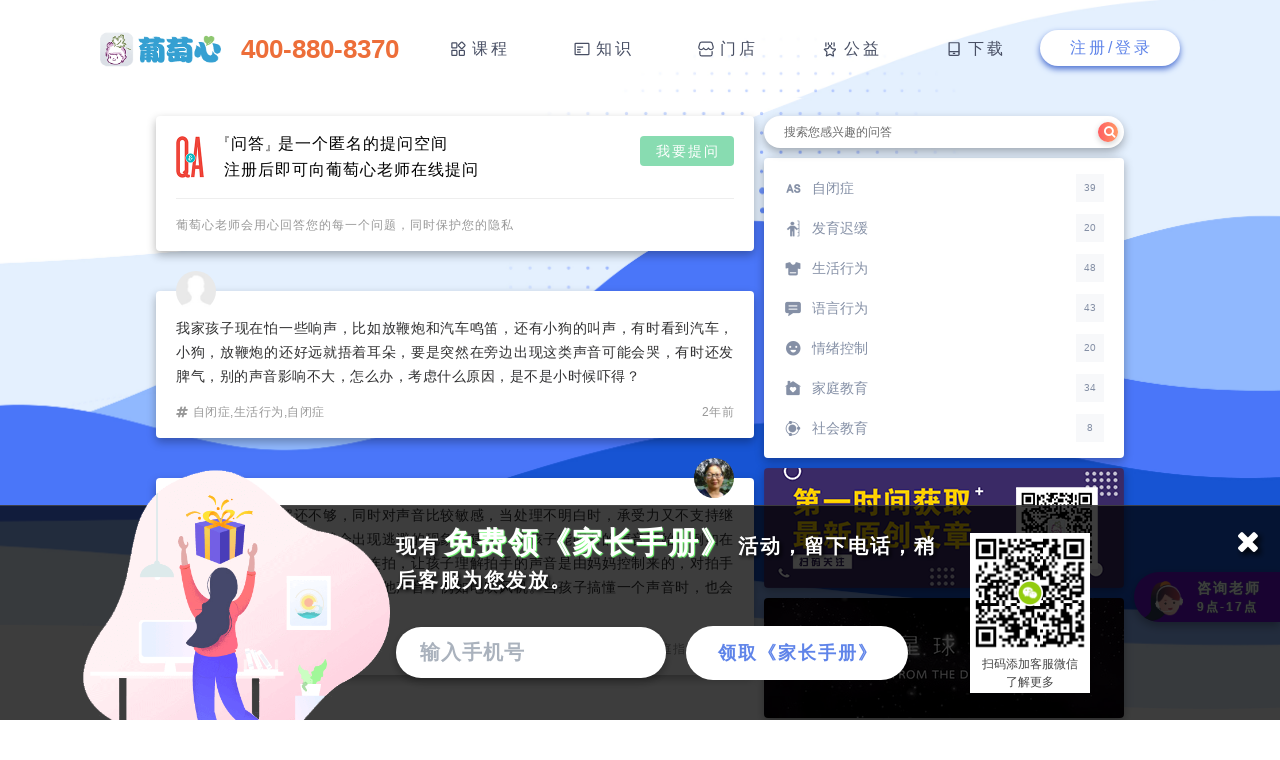

--- FILE ---
content_type: text/html;charset=utf8
request_url: https://www.putaoxin.com/question.php?no=85
body_size: 5828
content:
<!DOCTYPE html><html lang="zh-CN"><head><meta http-equiv="Content-Type" content="text/html; charset=utf-8"><meta charset="utf-8"><meta http-equiv="X-UA-Compatible" content="IE=edge,chrome=1"><meta name="viewport" content="width=device-width, initial-scale=1, maximum-scale=1, user-scalable=no"><meta name="apple-mobile-web-app-capable" content="yes"><meta name="apple-mobile-web-app-status-bar-style" content="black-translucent"><meta name="author" content="北京葡萄籽教育科技有限公司 <hello@pootooz.com>"><meta name="copyright" content="Copyright putaoxin.com 版权所有"><meta name="renderer" content="webkit"><meta name="robots" content="index,follow"><meta name="apple-itunes-app" content="app-id=1211569841"><meta http-equiv="Cache-Control" content="no-siteapp"><title>我家孩子现在怕一些响声，比如放鞭炮和汽车鸣笛，还有小狗的叫声</title><meta name="description" content="我家孩子现在怕一些响声，比如放鞭炮和汽车鸣笛，还有小狗的叫声，有时看到汽车，小狗，放鞭炮的还好远就捂着耳朵，要是突然在旁边出现这类声音可能会哭，有时还发脾气，别的声音影响不大，怎么办，考虑什么原因，是不是小时候吓得？"><meta name="keywords" content="自闭症家长社区,自闭症免费解答,知乎自闭症,葡萄心,ESRF,自闭症,孤独症,孩子不说话,自闭症的表现,发育迟缓,感统失调,发育障碍,康复中心,判断自闭症,自闭症机构,自闭症治疗,自闭症干预,自闭症测试,葡萄籽教育"><link rel="apple-touch-icon" sizes="180x180" href="Icon/Favicon/apple-touch-icon.png"><link rel="icon" type="image/png" sizes="32x32" href="Icon/Favicon/favicon-32x32.png"><link rel="icon" type="image/png" sizes="16x16" href="Icon/Favicon/favicon-16x16.png"><link rel="manifest" href="Icon/Favicon/manifest.json"><link rel="mask-icon" href="Icon/Favicon/safari-pinned-tab.svg" color="#5bbad5"><link rel="shortcut icon" href="Icon/Favicon/favicon.ico"><meta name="apple-mobile-web-app-title" content="葡萄心"><meta name="application-name" content="葡萄心"><meta name="msapplication-config" content="Icon/Favicon/browserconfig.xml"><meta name="theme-color" content="#ffffff"><meta name="format-detection" content="telephone=no,email=no" /><link rel="stylesheet" type="text/css" href="Font/PingHei/font-pinghei.css"><link rel="stylesheet" type="text/css" href="Font/FontAwesome/css/font-awesome.min.css"><script src="Plugin/JQuery/jquery-1.11.3.min.js"></script><link rel="stylesheet" type="text/css" href="Plugin/bttn/bttn.min.css"><link rel="stylesheet" type="text/css" href="Style/Reset.css"><link rel="stylesheet" type="text/css" href="Style/NavigationBar.css?version=3.3.2.4" media="screen and (min-width:1024px)"><link rel="stylesheet" type="text/css" href="Style/NavigationBarOnPhone.css?version=3.3.2.4" media="screen and (max-width:1023px)"><script src="Script/main.js"></script><link rel="stylesheet" type="text/css" href="Style/Basic.css?version=3.3.2.4" media="screen and (min-width:1024px)"><link rel="stylesheet" type="text/css" href="Style/BasicOnPhone.css?version=3.3.2.4" media="screen and (max-width:1023px)"><link rel="stylesheet" type="text/css" href="Style/guide.css?version=3.3.2.4" media="screen and (min-width:1024px)"><link rel="stylesheet" type="text/css" href="Style/guideOnPhone.css?version=3.3.2.4" media="screen and (max-width:1023px)"><link rel="stylesheet" type="text/css" href="Style/question.css?version=3.3.2.4"><script type="text/javascript" src="Script/guide.js?version=3.3.2.4"></script><script type="text/javascript" src="Script/basic.js?version=3.3.2.4"></script><script src="Script/baidu.js"></script><script src="https://res2.wx.qq.com/open/js/jweixin-1.4.0.js"></script><script>
			var title = "我家孩子现在怕一些响声，比如放鞭炮和汽车鸣笛，还有小狗的叫声";
			var descContent = "我家孩子现在怕一些响声，比如放鞭炮和汽车鸣笛，还有小狗的叫声，有时看到汽车，小狗，放鞭炮的还好远就捂着耳朵，要是突然在旁边出现这类声音可能会哭，有时还发脾气，别的声音影响不大，怎么办，考虑什么原因，是不是小时候吓得？";
			var link = window.location.href;
			var imgUrl = "https://www.putaoxin.com/Image/Logo/logo_200x200.png";
			wx.config({
				debug: false,
				appId: 'wx6e1ce070377ca531',
				timestamp: 1768395524,
				nonceStr: 'Ct9J2eWpAeXsPnww',
				signature: 'd6cb9d3cdbfefe31bb1b76e23435cbaedeefcb32',
				jsApiList: [ // 所有要调用的 API 都要加到这个列表中
					"updateAppMessageShareData","updateTimelineShareData"
				]
			});
			wx.ready(function () {
				wx.updateAppMessageShareData({ 
					title: title, // 分享标题
					desc: descContent, // 分享描述
					link: link, // 分享链接，该链接域名或路径必须与当前页面对应的公众号JS安全域名一致
					imgUrl: imgUrl, // 分享图标
					success: function () { // 设置成功
					}
				})
				wx.updateTimelineShareData({ 
					title: title, // 分享标题
					link: link, // 分享链接，该链接域名或路径必须与当前页面对应的公众号JS安全域名一致
					imgUrl: imgUrl, // 分享图标
					success: function () { // 设置成功
					}
				})
			});
			wx.error(function(res){
					console.log(res);
			});
		</script></head><body><div class="pc-navigation dark">
		<a href="index.php"><img id="logo" class="indexLogo" src="Image/Logo/logo.png" alt="葡萄心自闭症教育平台Logo"></a><span class="pcTelNumberOnTopNav">400-880-8370</span>
		<div class="indexTopNav">
			<ol>
				<a href="index.php"><li id="homeOnTopNav" class="topNavList">首页</li></a>
				<li id="systemOnTopNav" class="topNavList multiLevelMenu"><span>课程</span>
					<div>
						<ol>
							<a href="advantage.php"><li>课程优势</li></a>
							<a href="oaoLesson.php"><li>双优课程</li></a>
							<a href="parentsShare.php"><li>家长分享</li></a>
						</ol>
					</div>
				</li>
				<li id="knowledgeOnTopNav" class="topNavList multiLevelMenu"><span>知识</span>
					<div>
						<ol>
							<!-- <a href="articles.php"><li>原创文章</li></a> -->
							<a href="guide.php"><li>家长问答</li></a>
							<a href="evaluation.php"><li>能力测评</li></a>
						</ol>
					</div>
				</li>
				<a href="store.php"><li id="allianceOnTopNav" class="topNavList">门店</li></a>
				<a href="public_service.php"><li id="welfareOnTopNav" class="topNavList">公益</li></a>
				<li id="appOnTopNav" class="topNavList topNavAppDownload"><a href="recommend.php" target="_blank">下载</a>
					<div class="appDownloadLinkQRcode">
						<img src="Image/QR-Code/AppDownloadLink2.png">
						<p><a href="https://itunes.apple.com/cn/app/葡萄心/id1211569841" target="_blank">iPhone</a> · <a href="http://sj.qq.com/myapp/detail.htm?apkName=com.pootooz.pootooz" target="_blank">Android</a></p>
					</div>
				</li>
				<li class="loginButton">注册/登录</li>
			</ol>
		</div>
	</div><div class="mainContainer"><div class="contentContainer"><div class="leftContainer">	<div class="guideInfo">
	<img src="Icon/Q&A/shot_1295450425.png">
	<span>我要提问</span>
	<p><sup>『</sup>问答<sub>』</sub>是一个匿名的提问空间</p>
	<p>注册后即可向葡萄心老师在线提问</p>
	<p>葡萄心老师会用心回答您的每一个问题，同时保护您的隐私</p>
</div><div class="questionContainer">
				<img src="Image/Avatar/avatar_default.jpg">
				<p>我家孩子现在怕一些响声，比如放鞭炮和汽车鸣笛，还有小狗的叫声，有时看到汽车，小狗，放鞭炮的还好远就捂着耳朵，要是突然在旁边出现这类声音可能会哭，有时还发脾气，别的声音影响不大，怎么办，考虑什么原因，是不是小时候吓得？</p><span class="questionTag"><i class="fa fa-hashtag"></i>自闭症,生活行为,自闭症</span><span>2年前</span>
			</div>
			<div class="answerContainer">
				<img class="teacherAvatar" src="https://www.putaoxin.com/Image/Avatar/zip_chengxiaoyan.jpg">
				<p>孩子对事物的理解还不够，同时对声音比较敏感，当处理不明白时，承受力又不支持继续对这个声音有追踪，就会出现逃避的现象。建议：从孩子能明白的声音开始，例如在孩子面前拍手，轻拍、重拍、连拍，让孩子理解拍手的声音是由妈妈控制来的，对拍手声音的接收度提高了，可以换其他声音，例如电吹风机。当孩子搞懂一个声音时，也会激发他挑战声音的欲望哦~</p>
				<span class="teacherName">——程晓燕 家庭指导师</span>
				<img class="authentication" src="Icon/Q&A/authentication.png">
			</div></div><div class="rightContainer"><div class="search">
		<input placeholder="搜索您感兴趣的问答" class="guideSearchInput">
		<div>
			<i class="fa fa-search"></i>
		</div>
	</div><div class="guideClass"><ol><a href="guide.php?tag=自闭症"><li><img src="Icon/Q&A/AS.png">自闭症<span>39</span></li></a><a href="guide.php?tag=发育迟缓"><li><img src="Icon/Q&A/length.png">发育迟缓<span>20</span></li></a><a href="guide.php?tag=生活行为"><li><img src="Icon/Taobao_Mobile/clothes_fill.png">生活行为<span>48</span></li></a><a href="guide.php?tag=语言行为"><li><img src="Icon/Q&A/speak.png">语言行为<span>43</span></li></a><a href="guide.php?tag=情绪控制"><li><img src="Icon/Q&A/happy.png">情绪控制<span>20</span></li></a><a href="guide.php?tag=家庭教育"><li><img src="Icon/Q&A/home.png">家庭教育<span>34</span></li></a><a href="guide.php?tag=社会教育"><li><img src="Icon/Q&A/socie.png">社会教育<span>8</span></li></a></ol></div>	<div class="wechatSuggest">
		<img src="Image/QR-Code/WeChatPublic_wide.png">
	</div>
	<div class="wechatSuggest">
		<img src="Image/Movie/children_from_the_distant_planet.png">
	</div>
	<div class="guideCopyright">
		<p>问答内容为葡萄心用户和老师共同创建，如需转载请注明出处。</p><p>Copyright 2015-2026 putaoxin.com. All rights reserved.</p>
		<p>北京葡萄籽教育科技有限公司 版权所有</p><p>京ICP备17036979号-1</p>
	</div></div></div>	<div class="ptx-footer" id="ptx-footer">
	<div class="footerContent">
		<div class="aboutWrapper">
			<h5>关于葡萄心</h5>
			<ol>
				<a href="alliance.php"><li>认证加盟</li></a>
				<a href="cityagent.php"><li>城市代理</li></a>
				<a href="contribution.php"><li>我要投稿</li></a>
				<a href="contact.php" target="_blank"><li>联系我们</li></a>
			</ol>
			<ol>
				<a href="about.php" target="_blank"><li>关于我们</li></a>
				<a href="recruit.php" target="_blank"><li>加入我们</li></a>
				<a href="privacy.php" target="_blank"><li>隐私政策</li></a>
				<a href="sitemap.html" target="_blank"><li>网站地图</li></a>
			</ol>
		</div>
		<div class="parterWrapper">
			<h5>合作伙伴</h5>
			<ol>
				<a href="http://www.aliyun.com" target="_blank"><li><img src="Icon/parter/aliyun.png"></li></a>
				<a href="http://www.alipay.com" target="_blank"><li><img src="Icon/parter/alipay.png"></li></a>
				<a href="http://www.qiniu.com" target="_blank"><li><img src="Icon/parter/qiniu.png"></li></a>
				<a href="http://www.yuque.com" target="_blank"><li><img src="Icon/parter/yuque.png"></li></a>
				<a href="http://www.bugly.com" target="_blank"><li><img src="Icon/parter/bugly.png"></li></a>
			</ol>
			<h5>客服热线</h5>
			<a href="tel:4008808370">400-880-8370</a>
		</div>
		<div class="appDownloadWrapper">
			<h5>葡萄心App下载</h5>
			<img src="Image/QR-Code/AppDownloadLink.png">
			<p>iOS & Android</p>
		</div>
		<div class="footerInfo">
			<a href="index.php" class="logo"><img src="Image/Logo/logo_20x20_radius.png"></a>
			<p class="siteInfo"><span>本站由</span> 阿里云 提供计算与安全服务 <span>联系电话：</span>010-86226082 <span>联系邮箱：</span>hello@pootooz.com</p>
			<p class="licenseInfo">© 2015-2026 北京葡萄籽教育科技有限公司			<span> | </span><br><a href="https://beian.miit.gov.cn/" target="_blank">京ICP备17036979号-1</a> | <a href="https://beian.miit.gov.cn" target="_blank">京B2-20201517</a><span> | </span><br><a href="http://www.beian.gov.cn/portal/registerSystemInfo?recordcode=11030102010799" target="_blank">京公网安备 11030102010799号</a></p>
		</div>
	</div>
</div></div><div class="showGetFreeTestModule">
  <img src="Image/gift.png">
  <span>免费领取<br>家长手册</span>
</div>
<a class="getContactButton" href="contact.php">
	<img src="Image/servicer.png">
  <span>咨询老师<br><small>9点-17点</small></span>
</a>
<div class="getFreeTest">
  <img src="Image/Background/gift.png">
  <i class="fa fa-times"></i>
  <div>
    <p>现有<strong>免费领《家长手册》</strong>活动，留下电话，稍后客服为您发放。</p>
    <input id="getFreeAccountPhone" placeholder="输入手机号">
    <span id="getFreeAccountButton">领取《家长手册》</span>
    <div class="contactServiceStaff">
      <img src="Image/QR-Code/CustomerServiceStaff18.png">
      <p>扫码添加客服微信<br>了解更多</p>
    </div>
  </div>
</div><div class="phoneNav">
	<img src="Image/App/appTopImage2.png">
	<ol>
		<a href="advantage.php"><li class="hamburgerButton" id="hamArticle"><img src="Icon/PhoneMenu/youshi.svg"><span>课程优势</span></li></a>
		<a href="oaoLesson.php"><li class="hamburgerButton" id="hamAsk"><img src="Icon/PhoneMenu/shuangyou.svg"><span>双优课程</span></li></a>
		<a href="parentsShare.php"><li class="hamburgerButton" id="hamEvaluation"><img src="Icon/PhoneMenu/fenxiang.svg"><span>家长分享</span></li></a>
		<!-- <a href="articles.php"><li class="hamburgerButton" id="hamEvaluation"><img src="Icon/PhoneMenu/wenzhang.svg"><span>原创文章</span></li></a> -->
		<a href="guide.php"><li class="hamburgerButton" id="hamEvaluation"><img src="Icon/PhoneMenu/wenda.svg"><span>家长问答</span></li></a>
		<a href="evaluation.php"><li class="hamburgerButton" id="hamEvaluation"><img src="Icon/PhoneMenu/ceping.svg"><span>能力测评</span></li></a>
		<a href="store.php"><li class="hamburgerButton" id="hamEvaluation"><img src="Icon/PhoneMenu/mendian.svg"><span>门店</span></li></a>
		<a href="public_service.php"><li class="hamburgerButton" id="hamEvaluation"><img src="Icon/PhoneMenu/gongyi.svg"><span>公益</span></li></a>
		<a href="recommend.php"><li class="hamburgerButton" id="hamEvaluation"><img src="Icon/PhoneMenu/app.svg"><span>App下载</span></li></a>
		<!--<a href=""><li class="hamburgerButton" id="hamVideo"><img src="Icon/QianNiu/live-black.png"><span>视频</span></li></a>-->
	</ol>
</div>	<div class="logInWindow">
		<div class="wrapperBlock"></div>
		<div class="wrapper">
			<i class="fa fa-times closeLoginWindow"></i>
			<div class="fastSignInContainer">
				<h2 id="welcomeLogIn">欢迎登陆</h2>

				<form class="form" action="Action/signIn.php" method="post" id="logIn" name="signIn">
					<input id="userName" type="text" placeholder="手机号" name="signInUserPhone">

					<div>
						<input id="userPassword" type="text" placeholder="密码 或 登录码" name="signInPassWord">
						<span id="getCode" class="codeSpan">获取登录码</span>
						<span id="waitCode" class="codeSpan"></span>
					</div>
					<p id="regNotice">未注册葡萄心账号的手机号，登录时将自动注册</p>
					<button type="submit" id="login-button">登录</button>
				</form>
			</div>

			<ul class="bg-bubbles">
				<li></li>
				<li></li>
				<li></li>
				<li></li>
				<li></li>
				<li></li>
				<li></li>
				<li></li>
				<li></li>
				<li></li>
			</ul>
		</div>
	</div><div id="phone-navigation" class="PingHeiFont"><div id="topLogo"></div><div id="topNavRightButtonContainer"><a href="index.php"><span id="homeToggle" class="navToggle" title="首页"><i class="fa fa-home"></i><b>首页</b></span></a><a class="bottomNavToggle"><span id="menuToggle" class="navToggle" title="葡萄心"><i class="fa fa-bars"></i><b>菜单</b></span></a><div id="signUpToggle" title="注册/登录"><a href="tel:400-880-8370"><i class="fa fa-phone"></i> 客服热线</a></div></div></div></body></html>

--- FILE ---
content_type: text/css
request_url: https://www.putaoxin.com/Style/guide.css?version=3.3.2.4
body_size: 2054
content:
.mainContainer {
	width: 100%;
	min-height: 100%;
	position: relative;
	text-align: center;
	background-color: #fafafa;
	background-image: url(../Image/index/3-b.png);
	background-position: right center;
	background-repeat: no-repeat;
	background-size: cover;
	background-attachment:fixed;
}
.contentContainer {
	padding: 116px 16px 40px 16px;
	max-width: 968px;
	margin: 0 auto;
	font-size: 0;
}
.contentContainer p {
	text-align: left;
}
.module--horizontal {
	width: 100%;
	overflow: hidden;
}

.module--horizontal .box {
	width: 100%;
}
.box {
	color: #fff;
	font-size: 3vw;
	display: flex;
	align-items: center;
	justify-content: center;
	-webkit-border-radius: 4px;
	-moz-border-radius: 4px;
	-ms-border-radius: 4px;
	-o-border-radius: 4px;
	border-radius: 4px;
	background-size: cover;
	background-position: center center;
	height: 400px;
	text-align: left!important;
}
.leftContainer {
	width: 598px;
	display: inline-block;
	margin-right: 10px;
	vertical-align: top;
}
.rightContainer {
	width: 360px;
	display: inline-block;
	vertical-align: top;
}
.leftContainer .guideInfo {
	-webkit-border-radius: 4px;
	-moz-border-radius: 4px;
	-ms-border-radius: 4px;
	-o-border-radius: 4px;
	border-radius: 4px;
	box-shadow: 0 4px 10px rgba(0,0,0,.3);
	-webkit-box-shadow:  0 4px 10px rgba(0,0,0,.3);
  -moz-box-shadow: 0 4px 10px rgba(0,0,0,.3);
	background-color: #FFF;
	padding: 20px;
	position: relative;
}
.leftContainer .guideInfo img {
	height: 42px;
	margin-right: 20px;
	display: inline-block;
	float: left;
}
.leftContainer .guideInfo p:nth-child(3) {
	font-size: 16px;
	letter-spacing: 1px;
	margin-bottom: 10px;
	position: relative;
	left: -6px;
	margin-right: 140px;
}
.leftContainer .guideInfo p:nth-child(4) {
	font-size: 16px;
	letter-spacing: 1px;
	margin-right: 140px;
}
.leftContainer .guideInfo p:nth-child(5){
	font-size: 12px;
	letter-spacing: 1px;
	color: #999;
	margin-top: 20px;
	border-top: 1px solid #EEE;
	padding-top: 20px;
}
.leftContainer .guideInfo p sub {
	font-size: 12px;
	vertical-align: bottom;
}
.leftContainer .guideInfo p sup {
	font-size: 12px;
	vertical-align: top;
}
.leftContainer .guideInfo span {
	position: absolute;
	right: 20px;
	top: 20px;
	font-size: 14px;
	letter-spacing: 2px;
	padding: 8px 14px 8px 16px;
	background-color: #88DCB1;
	height: 14px;
	color: #FFF;
	-webkit-border-radius: 4px;
	-moz-border-radius: 4px;
	-ms-border-radius: 4px;
	-o-border-radius: 4px;
	border-radius: 4px;
	cursor: pointer;
	display: inline-block;
	transition: all 0.3s;
	-moz-transition: all 0.3s;
	-webkit-transition: all 0.3s;
	-o-transition: all 0.3s;
}
.leftContainer .guideInfo span:hover {
	background-color: #16bc7c;
}
.leftContainer .questionList {
	margin-top: 20px;
	-webkit-border-radius: 4px;
	-moz-border-radius: 4px;
	-ms-border-radius: 4px;
	-o-border-radius: 4px;
	border-radius: 4px;
	box-shadow: 0 4px 10px rgba(0,0,0,.3);
	-webkit-box-shadow:  0 4px 10px rgba(0,0,0,.3);
  -moz-box-shadow: 0 4px 10px rgba(0,0,0,.3);
	background-color: #FFF;
	padding: 20px 20px 40px 20px;
	position: relative;
}
.leftContainer .questionList li {
	padding-bottom: 40px;
	border-bottom: 1px solid #EEE;
	margin-bottom: 40px;
	text-align: left;
}
.leftContainer .questionList li:last-child {
	padding-bottom: 0;
	border-bottom: none;
	margin-bottom: 0;
}
.leftContainer .questionTopInfo {
	text-align: left;
	position: relative;
}
.leftContainer .questionTopInfo img {
	height: 20px;
	width: 20px;
	-webkit-border-radius: 10px;
	-moz-border-radius: 10px;
	-ms-border-radius: 10px;
	-o-border-radius: 10px;
	border-radius: 10px;
	display: inline-block;
	vertical-align: middle;
}
.leftContainer .questionTopInfo p {
	font-size: 12px;
	color: #A4A4A5;
	letter-spacing: 2px;
	display: inline-block;
	vertical-align: middle;
	margin-left: 10px;
}
.leftContainer .questionTopInfo span {
	vertical-align: middle;
	background-color: #16bc7c;
	font-size: 12px;
	line-height: 12px;
	display: inline-block;
	padding: 4px 8px;
	-webkit-border-radius: 10px;
	-moz-border-radius: 10px;
	-ms-border-radius: 10px;
	-o-border-radius: 10px;
	border-radius: 10px;
	color: #FFF;
	position: absolute;
	top: -1px;
	right: 0;
}
.leftContainer .questionTopInfo span .fa {
	margin-right: 4px;
	font-size: 12px;
	line-height: 12px;
}
.leftContainer .questionList li>a>p {
	font-size: 14px;
	line-height: 20px;
	margin-top: 10px;
	color: #303031;
	letter-spacing: 0.5px;
	text-align: justify;
	cursor: pointer;
	min-height: 40px;
}
.leftContainer .questionList li>a>p:hover {
	background-color: #f8f8f8;
	transition: all 0.3s;
	-moz-transition: all 0.3s;
	-webkit-transition: all 0.3s;
	-o-transition: all 0.3s;
}
.leftContainer .questionList li>span {
	font-size: 12px;
	line-height: 12px;
	margin-top: 10px;
	color: #999;
	letter-spacing: 0.5px;
	display: inline-block;
}
.leftContainer .questionList li>span i {
	margin-right: 4px;
}


.search input {
	font-size: 12px;
	line-height: 20px;
	padding: 6px 48px 6px 20px;
	border: none;
	width: 292px;
	-webkit-border-radius: 24px;
	-moz-border-radius: 24px;
	-ms-border-radius: 24px;
	-o-border-radius: 24px;
	border-radius: 24px;
	box-shadow: 0 4px 10px rgba(0,0,0,.3);
	-webkit-box-shadow:  0 4px 10px rgba(0,0,0,.3);
  -moz-box-shadow: 0 4px 10px rgba(0,0,0,.3);
	outline: none;
	transition: all 0.6s;
	-moz-transition: all 0.6s;
	-webkit-transition: all 0.6s;
	-o-transition: all 0.6s;
	transition-delay: 0.6s;
	-moz-transition-delay: 0.6s;
	-webkit-transition-delay: 0.6s;
	-o-transition-delay: 0.6s;
	-webkit-animation-delay: 1.3s;
	-moz-animation-delay: 1.3s;
	animation-delay: 1.3s;
}
.search input::placeholder {
	color: #6d6d6d;
}
.search {
	position: relative;
	display: inline-block;
}
.search div {
	height: 20px;
	width: 20px;
	-webkit-border-radius: 10px;
	-moz-border-radius: 10px;
	-ms-border-radius: 10px;
	-o-border-radius: 10px;
	border-radius: 210px4px;
	position: absolute;
	right: 6px;
	bottom: 6px;
	background: #ff9966;
	background: -webkit-linear-gradient(to right, #ff5e62, #ff9966);
	background: linear-gradient(to right, #ff5e62, #ff9966);
	text-align: center;
	box-shadow: 0 2px 6px rgba(0,0,0,.2);
	-webkit-box-shadow: 0 2px 6px rgba(0,0,0,.2);
  -moz-box-shadow: 0 2px 6px rgba(0,0,0,.2);
	cursor: pointer;
}
.search div .fa-search {
	color: #FFF;
	font-size: 12px;
	line-height: 20px;
	width: 20px;
	margin-left: 1px;
	text-align: center;
}
.guideCopyright {
	margin-top: 10px;
}
.guideCopyright p {
	font-size: 12px;
	color: #FFF;
	text-shadow: 0 3px 10px rgba(0,0,0,.3);
	margin-bottom: 6px;
}
.wechatSuggest {
	margin-top: 10px;
}
.wechatSuggest img {
	width: 100%;
	-webkit-border-radius: 4px;
	-moz-border-radius: 4px;
	-ms-border-radius: 4px;
	-o-border-radius: 4px;
	border-radius: 4px;
	box-shadow: 0 3px 10px rgba(0,0,0,.3);
	-webkit-box-shadow: 0 3px 10px rgba(0,0,0,.3);
  -moz-box-shadow: 0 3px 10px rgba(0,0,0,.3);
}
.guideClass {
	background-color: #FFF;
	-webkit-border-radius: 4px;
	-moz-border-radius: 4px;
	-ms-border-radius: 4px;
	-o-border-radius: 4px;
	border-radius: 4px;
	box-shadow: 0 3px 10px rgba(0,0,0,.3);
	-webkit-box-shadow: 0 3px 10px rgba(0,0,0,.3);
  -moz-box-shadow: 0 3px 10px rgba(0,0,0,.3);
	margin-top: 10px;
	padding: 10px 0;
}
.guideClass ol li {
	color: #8590a6;
	text-align: left;
	font-size: 14px;
	line-height: 40px;
	position: relative;
	padding: 0 20px;
	cursor: pointer;
}
.guideClass ol li:hover {
	background-color: #f7f8fa;
}
.guideClass ol li img {
	display: inline-block;
	width: 18px;
	height: 18px;
	vertical-align: middle;
	margin-right: 10px;
}
.guideClass ol li span {
	width: 28px;
	height: 28px;
	line-height: 28px;
	font-size: 10px;
	background-color: #f7f8fa;
	color: #8590a6;
	text-align: center;
	display: block;
	position: absolute;
	right: 20px;
	top: 6px;
}




/*搜索的空状态*/
.nullSearchResult {
	padding: 20px 0;
	text-align: center;
	background-color: #FFF;
	-webkit-border-radius: 4px;
	-moz-border-radius: 4px;
	-ms-border-radius: 4px;
	-o-border-radius: 4px;
	border-radius: 4px;
	box-shadow: 0 3px 10px rgba(0,0,0,.3);
	-webkit-box-shadow: 0 3px 10px rgba(0,0,0,.3);
  -moz-box-shadow: 0 3px 10px rgba(0,0,0,.3);
	margin-top: 20px;
}
.nullSearchResult img {
	width: 100px;
	margin-bottom: 10px;
}
.nullSearchResult p {
	font-size: 14px;
	color: #999;
	text-align: center;
	line-height: 32px;
}
.nullSearchResult p a {
	font-weight: bold;
	display: inline-block;
	margin-left: 2px;
	color: #454545;
}


/*nav页面*/
.pageNav {
	display: block;
	text-align: center;
	margin-top: 20px;
	width: 100%;
	height: 40px;
	background-color: #FFF;
	-webkit-border-radius: 4px;
	-moz-border-radius: 4px;
	-ms-border-radius: 4px;
	-o-border-radius: 4px;
	border-radius: 4px;
	box-shadow: 0 3px 10px rgba(0,0,0,.3);
	-webkit-box-shadow: 0 3px 10px rgba(0,0,0,.3);
  -moz-box-shadow: 0 3px 10px rgba(0,0,0,.3);
	position: relative;
	font-size: 0;
}
.pageNav li:first-child {
	position: absolute;
	left: 0;
	top: 0;
	width: 70px;
	height: 40px;
	line-height: 40px;
	font-size: 12px;
	-webkit-border-radius: 4px 0 0 4px;
	-moz-border-radius: 4px 0 0 4px;
	-ms-border-radius: 4px 0 0 4px;
	-o-border-radius: 4px 0 0 4px;
	border-radius: 4px 0 0 4px;
}
.pageNav li:last-child {
	position: absolute;
	right: 0;
	top: 0;
	height: 40px;
	width: 60px;
	line-height: 40px;
	font-size: 12px;
	padding: 0 8px;
	-webkit-border-radius: 0 4px 4px 0;
	-moz-border-radius: 0 4px 4px 0;
	-ms-border-radius: 0 4px 4px 0;
	-o-border-radius: 0 4px 4px 0;
	border-radius: 0 4px 4px 0;
}
.pageNav li {
	height: 40px;
	width: 40px;
	font-size: 12px;
	line-height: 40px;
	display: inline-block;
	color: #CCC;
}
.pageNav li.button {
	color: #454545;
}
.pageNav li a {
	display: block;
	color: #2E4057;
}
.pageNav li:first-child i {
	margin-right: 6px;
	color: #999;
	position: relative;
	top: -1px;
	color: #CCC;
}
.pageNav li:last-child i {
	margin-left: 6px;
	color: #999;
	position: relative;
	top: -1px;
	color: #CCC;
}
.pageNav li.button i {
	color: #454545;
}
.pageNav .button:hover {
  background-color: #f2f2f2;
}
.pageNav li.current {
  background-color: #16bc7c;
	cursor: default;
}
.pageNav li.current:hover {
  background-color: #16bc7c;
}
.pageNav li.current a {
	color: #FFF;
}

.ptx-footer {
	background-color: rgba(45, 50, 55, 0.95);
}

--- FILE ---
content_type: text/css
request_url: https://www.putaoxin.com/Style/question.css?version=3.3.2.4
body_size: 974
content:
.questionContainer {
	margin-top: 40px;
	-webkit-border-radius: 4px;
	-moz-border-radius: 4px;
	-ms-border-radius: 4px;
	-o-border-radius: 4px;
	border-radius: 4px;
	box-shadow: 0 4px 10px rgba(0,0,0,.3);
	-webkit-box-shadow:  0 4px 10px rgba(0,0,0,.3);
  -moz-box-shadow: 0 4px 10px rgba(0,0,0,.3);
	background-color: #FFF;
	padding: 15px 20px 50px 20px;
	text-align: left;
	position: relative;
}
.questionContainer>img {
	width: 40px;
	height: 40px;
	-webkit-border-radius: 20px;
	-moz-border-radius: 20px;
	-ms-border-radius: 20px;
	-o-border-radius: 20px;
	border-radius: 20px;
	position: absolute;
	top: -20px;
	left: 20px;
}
.questionContainer>p {
	font-size: 14px;
	line-height: 24px;
	margin-top: 10px;
	color: #303031;
	letter-spacing: 0.5px;
	text-align: justify;
	min-height: 40px;
}
.questionContainer .questionTag {
	font-size: 12px;
	line-height: 12px;
	color: #999;
	letter-spacing: 0.5px;
	display: inline-block;
	position: absolute;
	left: 20px;
	bottom: 20px;
}
.questionContainer .questionTag i {
	margin-right: 4px;
}
.questionContainer>span:last-child {
	font-size: 12px;
	line-height: 12px;
	color: #999;
	letter-spacing: 0.5px;
	position: absolute;
	right: 20px;
	bottom: 20px;
}
.answerContainer {
	margin-top: 40px;
	-webkit-border-radius: 4px;
	-moz-border-radius: 4px;
	-ms-border-radius: 4px;
	-o-border-radius: 4px;
	border-radius: 4px;
	box-shadow: 0 4px 10px rgba(0,0,0,.3);
	-webkit-box-shadow:  0 4px 10px rgba(0,0,0,.3);
  -moz-box-shadow: 0 4px 10px rgba(0,0,0,.3);
	background-color: #FFF;
	padding: 15px 20px 20px 20px;
	text-align: right;
	position: relative;
}
.answerContainer .teacherAvatar {
	width: 40px;
	height: 40px;
	-webkit-border-radius: 20px;
	-moz-border-radius: 20px;
	-ms-border-radius: 20px;
	-o-border-radius: 20px;
	border-radius: 20px;
	position: absolute;
	top: -20px;
	right: 20px;
}
.answerContainer>p {
	font-size: 14px;
	line-height: 24px;
	margin-top: 10px;
	color: #303031;
	letter-spacing: 0.5px;
	text-align: justify;
	min-height: 40px;
}
.answerContainer>p>a {
	display: inline-block;
  font: normal normal normal 14px/1 FontAwesome;
  font-size: inherit;
  text-rendering: auto;
  -webkit-font-smoothing: antialiased;
  -moz-osx-font-smoothing: grayscale;
	margin: 0 4px;
}
.answerContainer>p>a:before {
	content: "\f0f6";
	font-size:8px;
	-webkit-transform:scale(0.6);
}
.answerContainer .teacherName {
	font-size: 12px;
	line-height: 12px;
	margin-top: 20px;
	margin-right: 24px;
	color: #999;
	letter-spacing: 0.5px;
	display: inline-block;
	vertical-align: middle;
}
.answerContainer .authentication {
	height: 20px;
	display: inline-block;
	vertical-align: middle;
	position: absolute;
	right: 20px;
	bottom: 16px;
}

@media screen and (min-width: 1024px) {
	.articleNullStatus {
		margin-top: 20px;
		height: 156px;
		background-image: url(../Image/Article/null-status.jpg);
		background-position: right center;
		background-repeat: no-repeat;
		background-color: #82c7e6;
		background-size: contain;
		-webkit-border-radius: 4px;
		-moz-border-radius: 4px;
		-ms-border-radius: 4px;
		-o-border-radius: 4px;
		border-radius: 4px;
		box-shadow: 0 3px 10px rgba(0,0,0,.3);
		-webkit-box-shadow: 0 3px 10px rgba(0,0,0,.3);
		-moz-box-shadow: 0 3px 10px rgba(0,0,0,.3);
		position: relative;
		text-align: left;
		padding: 40px;
	}
	.articleNullStatus h1 {
		font-size: 30px;
		color: #FFF;
		text-align: left;
		letter-spacing: 2px;
		display: block;
	}
	.articleNullStatus p {
		font-size: 14px;
		line-height: 28px;
		color: #FFF;
		text-align: left;
		letter-spacing: 2px;
		margin-top: 10px;
	}
	.articleNullStatus a {
		font-size: 14px;
		color: #82c7e6;
		background-color: #FFF;
		font-weight: bold;
		padding: 10px 20px;
		letter-spacing: 2px;
		-webkit-border-radius: 20px;
		-moz-border-radius: 20px;
		-ms-border-radius: 20px;
		-o-border-radius: 20px;
		border-radius: 20px;
		margin-top: 20px;
		display: inline-block;
		width: 100px;
		text-align: center;
	}
}
@media screen and (max-width: 1023px) {
	.articleNullStatus {
		background-image: url(../Image/Article/null-status-small.jpg);
		background-position: right center;
		background-repeat: no-repeat;
		background-color: #82c7e6;
		background-size: contain;
		margin-bottom: 0 auto 20px auto;
		-webkit-border-radius: 4px;
		-moz-border-radius: 4px;
		-ms-border-radius: 4px;
		-o-border-radius: 4px;
		border-radius: 4px;
		box-shadow: 0 3px 10px rgba(0,0,0,.3);
		-webkit-box-shadow: 0 3px 10px rgba(0,0,0,.3);
		-moz-box-shadow: 0 3px 10px rgba(0,0,0,.3);
		position: relative;
		padding: 20px;
		text-align: left;
		margin-top: 20px;
	}
	.articleNullStatus h1 {
		font-size: 30px;
		color: #FFF;
		text-align: left;
		letter-spacing: 2px;
		margin-bottom: 20px;
	}
	.articleNullStatus p {
		font-size: 14px;
		line-height: 20px;
		color: #FFF;
		text-align: left;
		letter-spacing: 2px;
		margin-bottom: 20px;
	}
	.articleNullStatus a {
		margin-top: 0;
		display: inline-block;
		font-size: 14px;
		color: #82c7e6;
		background-color: #FFF;
		font-weight: bold;
		padding: 10px 20px;
		letter-spacing: 2px;
		-webkit-border-radius: 20px;
		-moz-border-radius: 20px;
		-ms-border-radius: 20px;
		-o-border-radius: 20px;
		border-radius: 20px;
	}
}




--- FILE ---
content_type: text/css
request_url: https://www.putaoxin.com/Style/NavigationBarOnPhone.css?version=3.3.2.4
body_size: 4515
content:
html {
	height: 100%;
	background-color: #FFF;
	background-color: #f3f3f3;
}
body {
	min-height: 100%;
	background-color: #f3f3f3;
}
.hiddenOnPhone {
	display: none;
}

/* 顶部导航栏 */
#phone-navigation {
	height: 50px;
	width: 100%;
	background-color: #FFF;
	text-align: left;
	position: fixed;
	border-top: 1px solid rgba(30,35,42,.06);
	box-shadow: 0 -1px 3px 0 rgba(0,34,77,.05);
	background-clip: content-box;
	bottom: 0;
	left: 0;
  right: 0;
	z-index: 40;
}
#topLogo {
	display: none;
}
#phone-navigationRightButtonContainer {
	position: absolute;
	top: 0;
	left: 0;
	right: 0;
	font-size: 0;
}
#topNavRightButtonContainer .fa{
	font-size: 20px;
	padding: 15px 10px;
	color: #B8C9D3;
	cursor: pointer;
	transition: all 0.3s;
	-moz-transition: all 0.3s;
	-webkit-transition: all 0.3s;
	-o-transition: all 0.3s;
}
#topNavRightButtonContainer .fa-phone {
	padding: 0;
	color: white;
	position: relative;
	top: 2px;
}
#phone-navigationRightButtonContainer .onActivity .fa {
	color: #9acd91;
}
#notificationToggle {
	position: relative;
}
#notificationToggle .navNotificationCount {
	position: absolute;
	left: 46px;
	top: 10px;
	width: auto;
	height: 12px;
	min-width: 6px;
	color: #FFF;
	text-align: center;
	font-size: 12px;
	line-height: 12px;
	padding: 2px 4px 0 4px;
	font-family: "PingHei", "Microsoft YaHei", "Helvetica Neue", "Helvetica", "Arial", "Verdana", "sans-serif"!important;
	background-color: red;
	-webkit-border-radius: 7px;
	-moz-border-radius: 7px;
	-ms-border-radius: 7px;
	-o-border-radius: 7px;
	border-radius: 7px;
	display: none;
}
#homeToggle,#menuToggle,#uploadVideoToggle,#notificationToggle,#settingToggle,#userToggle {
	display: inline-block;
	width: 25%;
	text-align: center;
}
#homeToggle b,#menuToggle b {
	font-size: 14px;
	color: #B8C9D3;
	position: relative;
	top: -2px;
}
#uploadVideoToggle span {
	display: none;
}
#signOut,#settingToggle {
	display: none;
}
#signUpToggle {
	text-align: right;
	width: 50%;
	display: inline-block;
	vertical-align: top;
}
#signUpToggle a {
	display: inline-block;
	vertical-align: top;
	background-color: #55A6FF;
	color: #FFFFFF;
	font-size: 14px;
	line-height: 20px;
	padding: 6px 16px;
	margin: 9px 18px 9px 0;
	-webkit-border-radius: 20px;
	-moz-border-radius: 20px;
	-ms-border-radius: 20px;
	-o-border-radius: 20px;
}
.phoneNav {
	position: fixed;
	left: 0;
	right: 0;
	top: 100%;
	bottom: 50px;
	z-index: 500;
	background-color: #FFF;
	border-bottom: 1px solid #eee;
	text-align: center;
/*
	background-image: url(../Image/index/3-b.png);
	background-size: contain;
	background-repeat: no-repeat;
	background-position: right 95%;
*/
	transition: all 0.3s;
	-moz-transition: all 0.3s;
	-webkit-transition: all 0.3s;
	-o-transition: all 0.3s;
}
.phoneNav.active {
	top: 0;
	z-index: 105;
}
.phoneNav>img  {
	max-height: 200px;
	margin: 0 auto;
}
.phoneNav ol {
	font-size: 0;
	margin-top: 30px;
	text-align: left;
}
.phoneNav ol li {
	padding: 30px 0;
	display: inline-block;
	text-align: center;
}
.phoneNav ol li img {
	width: 40px;
	height: 40px;
	display: block;
	margin-right: 4px;
	margin: 0 auto;
	opacity: 0.8;
}
.phoneNav ol li span {
	vertical-align: middle;
	font-family: "PingHei", "Microsoft YaHei", "Helvetica Neue", "Helvetica", "Arial", "Verdana", "sans-serif"!important;
	font-size: 16px;
	display: block;
	color: #4576DC;
	text-align: center;
	margin-top: 10px;
	letter-spacing: 2px;
	padding-left: 2px;
}
@media screen and (max-width: 449px) {
	.phoneNav>img  {
		max-height: 150px;
		margin: 0 auto;
	}
	.phoneNav ol li {
		width: 33.3333%;
	}
}
@media screen and (max-width: 768px) and (min-width: 450px) {
	.phoneNav>img  {
		max-height: 300px;
		margin: 0 auto;
	}
	.phoneNav ol li {
/*		width: 25%;*/
		width: 33.3333%;
		border-right: 1px solid #eee;
		box-sizing: border-box;
	}
	.phoneNav ol li:last-child {
		border-right: none;
	}
	.phoneNav ol {
		margin-top: 100px;
		padding: 0 50px;
	}
}




#window {
  position: absolute;
  top: 0;
  left: 0;
  right: 0;
  bottom: 50px;
}
#windowContainer {
  height: 100%;
}


#topMenu {
	display: none;
}




.loginOrReg {
	position: absolute;
	right: 40px;
	top: 13px;
}
#navigationReg {
	margin-right: 20px;
	line-height: 25px;
	color: #3d79c1;
	position: relative;
	top: 1px;
}


#userAvatarContainer {
	width: auto;
	margin: 20px 15px 10px 15px;
	z-index: 5;
	text-align: left;
}
#userAvatarImg {
	width: 40px;
	height: 40px;
	-webkit-border-radius: 20px;
	-moz-border-radius: 20px;
	-ms-border-radius: 20px;
	-o-border-radius: 20px;
	display: inline-block;
	vertical-align: middle;
	margin-right: 6px;
}
#userAvatarWrap>div {
	display: inline-block;
	vertical-align: middle;
}
#userAvatarName {
	display: block;
	color: #55585B;
	font-size: 16px;
	margin-bottom: 2px;
	text-align: left;
}
.proVersionLabel {
	height: 14px;
}
.userAvatarVersion {
	display: inline-block;
	background-color: #12CB84;
	font-size: 12px;
	color: #FFF;
	padding: 4px 6px 3px 6px;
	-webkit-border-radius: 10px;
	-moz-border-radius: 10px;
	-ms-border-radius: 10px;
	-o-border-radius: 10px;
	vertical-align: middle;
}
.userAvatarVersionDeadLine {
	display: inline-block;
	font-size: 14px;
	color: #999;
	margin-left: 6px;
	vertical-align: middle;
}
#userAvatarContainer .fa-graduation-cap {
	display: none;
}



/*左侧的用户导航栏*/
#leftNav {
	background-color: #FFFFFF;
	position: absolute;
	left: 0;
	top: 0;
	right: 0;
	padding-bottom: 50px;
	z-index: 3;
	display: none;
}
#leftNav.showRightContainer {
  display: block;
}
#leftNav.onActivity {
  top: 0;
  bottom: 50px;
	transition: all 0.3s;
	-moz-transition: all 0.3s;
	-webkit-transition: all 0.3s;
	-o-transition: all 0.3s;
}
#leftNavContainer {
	text-align: center;
	padding-bottom: 30px;
}
#leftNavContainer #userPanelLeave {
	font-size: 20px;
	line-height: 20px;
	margin: 10px 15px 10px 0;
	color: #B8C9D3;
	cursor: pointer;
	transition: all 0.3s;
	-moz-transition: all 0.3s;
	-webkit-transition: all 0.3s;
	-o-transition: all 0.3s;
	float: right;
}
#userMenuContainer {
	margin-bottom: 10px;
	text-align: left;
}
#userMenuContainer li {
	width: 33.33%;
	display: inline-block;
}
#userMenuContainer li>div {
/*	padding: 20px 0;*/
	margin: 20px;
	padding: 10px 0;
	text-align: center;
}
#userMenuContainer .fa {
	color: #668291;
	font-size: 30px;
	margin-bottom: 10px;
	display: block;
	transition: all 0.3s;
	-moz-transition: all 0.3s;
	-webkit-transition: all 0.3s;
	-o-transition: all 0.3s;
}
#userMenuContainer span {
	color: #668291;
	font-size: 18px;
	transition: all 0.3s;
	-moz-transition: all 0.3s;
	-webkit-transition: all 0.3s;
	-o-transition: all 0.3s;
}
#userMenuContainer .menuOnActivity>div {
	background-color: #75CE30;
}
#userMenuContainer .menuOnActivity>div .fa,
#userMenuContainer .menuOnActivity>div span {
	color: #FFFFFF;
}


/*日历*/
#calendar {
	margin: 30px;
}
#userCalendar {
	width: 100%;
}
#userCalendar tr {
	height: 44px;
}
#userCalendar th {
	color: #515151;
	width: 25px;
	vertical-align: middle;
}
#userCalendar td {
	width: 14.28%;
	color: #5E5E5E;
	vertical-align: middle;
	text-align: center;
}
#userCalendarHeader #calendarYearSpan span {
	font-size: 30px;
	color: #4A4A4A;
	line-height: 30px;
	font-weight: bold;
}
#userCalendarHeader #calendarMonthSpan {
	text-align: right;
	padding-right: 6px;
}
#userCalendarHeader #calendarMonthSpan span {
	font-size: 18px;
	color: #4A4A4A;
	line-height: 30px;
	margin: 0 10px;
}
#calendarMonthSpan .fa-angle-left,
#calendarMonthSpan .fa-angle-right {
	font-size: 18px;
	color: #4A4A4A;
	line-height: 30px;
	cursor: pointer;
	display: inline-block;
	width: 30px;
	text-align: center;
	padding: 0 6px;
}
#userCalendarHeader {
	height: 40px;
}
#userCalendar tr .today {
	font-weight: bold;
	background-color: #75CE30;
	-webkit-border-radius: 28px;
	-moz-border-radius: 28px;
	-ms-border-radius: 28px;
	-o-border-radius: 28px;
	color: #FFF;
}
.calendarDay:hover {
	color: #75CE30;
	font-weight: bold;
	cursor: pointer;
}

.gotoUserVersionUp {
	padding: 20px 0;
	margin: 0 20px;
	color: #FFF;
	cursor: pointer;
	background: #76b852;
	background: -webkit-linear-gradient(to right, #8DC26F, #76b852);
	background: linear-gradient(to right, #8DC26F, #76b852);
	-webkit-border-radius: 2px;
	-moz-border-radius: 2px;
	-ms-border-radius: 2px;
	-o-border-radius: 2px;
	border-radius: 2px;
	box-shadow: 0 1px 3px rgba(0,0,0,.1);
	-webkit-box-shadow:  0 1px 3px rgba(0,0,0,.1);
  -moz-box-shadow: 0 1px 3px rgba(0,0,0,.1);
}
.gotoUserVersionUp small {
	font-size: 12px;
	margin-top: 4px;
}

#needHelp {
	display: none;
}





#videoUpload {
	background-color: #FFFFFF;
	position: absolute;
	left: 0;
	top: 0;
	right: 0;
	padding-bottom: 50px;
	z-index: 3;
	display: none;
	min-height: 100%;
}
#videoUpload.showRightContainer {
  display: block;
}
#videoUploadContainer {
	margin-left: 15px;
	padding-right: 15px;
}
#videoUpload #videoUploadTitle {
	font-size: 20px;
	display: block;
	margin: 30px 0;
}
#videoUpload #videoUploadTitle2 {
	font-size: 20px;
	display: block;
	margin: 40px 0 30px 0;
}
#videoUpload #videoUploadTitle2 small {
	color: #999;
	font-size: 14px;
}
#videoUploadContainer #videoUploadLeave {
	font-size: 20px;
	line-height: 20px;
	color: #B8C9D3;
	cursor: pointer;
	transition: all 0.3s;
	-moz-transition: all 0.3s;
	-webkit-transition: all 0.3s;
	-o-transition: all 0.3s;
	float: right;
}
#videoUploadContainer #videoUploadLeave:hover {
	color: #7e8990;
}
#dropToUpload {
	width: 100%;
	height: 60px;
	background-color: #3d79c1;
	-webkit-border-radius: 5px;
	-moz-border-radius: 5px;
	-ms-border-radius: 5px;
	-o-border-radius: 5px;
	text-align: center;
}
#uploadVideoPluploadButton {
	height: 60px;
	width: 100%;
}
#dropToUpload .fa {
	display: none;
}
#dropToUploadOnPhone {
	display: inline-block;
	color: #FFF;
	font-size: 20px;
	line-height: 60px;
	width: 100%;
}
#dropToUploadOnScreen {
	display: none;
}
.moxie-shim {
	width: 100%!important;
	height: 60px!important;
}
#videoUploadList {
	margin-bottom: 50px;
}
#videoUploadList li {
	margin-bottom: 20px;
}
#videoUploadList li div {
	position: relative;
}
#videoUploadList .videoUploadName {
	display: inline-block;
	margin-bottom: 4px;
	width: 140px;
	overflow: hidden;
	display: -webkit-box;
	-webkit-line-clamp: 1;
	-webkit-box-orient: vertical;
	word-break: break-all;
}
#videoUploadList .videoUploadStatus {
	display: inline-block;
	margin-bottom: 4px;
	float: right;
	color: #999;
}
#AppSuggest, #promoteLevel {
/*	margin: 30px 0;*/
	text-align: center;
	position: fixed;
	bottom: 50px;
	left: 0;
	right: 0;
}
#AppSuggest p {
	font-size: 12px;
	line-height: 30px;
	text-align: center;
	padding: 0 10px;
	background-color: #9acd91;
	color: #FFF;
	position: absolute;
	bottom: 0;
	left: 0;
	right: 0;
}
#AppSuggest img, #promoteLevel img {
	width: 100%;
	max-width: 300px;
	margin: 0 auto;
	-webkit-border-radius: 5px;
	-moz-border-radius: 5px;
	-ms-border-radius: 5px;
	-o-border-radius: 5px;
	cursor: pointer;
	transition: all 0.3s;
	-moz-transition: all 0.3s;
	-webkit-transition: all 0.3s;
	-o-transition: all 0.3s;
	opacity: 0.9;
	display: none;
}
#AppSuggest img:hover, #promoteLevel img:hover {
	opacity: 1.0;
}










#notification {
	background-color: #FFFFFF;
	position: absolute;
	left: 0;
	top: 0;
	right: 0;
	padding-bottom: 50px;
	z-index: 3;
	display: none;
	min-height: 100%;
}
#notification.showRightContainer {
  display: block;
}
#notificationContainer {
	height: 100%;
	margin-left: 15px;
	padding-right: 15px;
}
#notification #notificationTitle {
	font-size: 20px;
	display: block;
	margin: 30px 0;
}
#notificationContainer #notificationLeave {
	font-size: 20px;
	line-height: 20px;
	color: #B8C9D3;
	cursor: pointer;
	transition: all 0.3s;
	-moz-transition: all 0.3s;
	-webkit-transition: all 0.3s;
	-o-transition: all 0.3s;
	float: right;
}
#notificationContainer #notificationLeave:hover {
	color: #7e8990;
}
#notification .notificationMenu {
	margin-top: 6px;
	position: relative;
	height: 16px;
}
#notification li {
	padding-bottom: 40px;
}
#notification li .notificationCreateTime {
	color: #999;
	font-size: 14px;
	position: absolute;
	left: 0;
}
#notification li .notificationCheck {
	color: #999;
	font-size: 14px;
	margin-right: 10px;
	cursor: pointer;
	position: absolute;
	right: 0;
}
#notification li .notificationSignal {
	color: #999;
	font-size: 14px;
	cursor: pointer;
	position: absolute;
	right: 60px;
}
#notification li:hover .notificationCheck {
	display: inline;
}
#notification li:hover .notificationSignal {
	display: inline;
}
#notification li .notificationCheck:hover {
	color: #505558;
}
#notification li .notificationSignal:hover {
	color: #505558;
}
#notificationContainer #oldNotificationSignal {
	color: #999;
	text-align: center;
	font-size: 14px;
	margin: 40px 0 20px 0;
}
#notificationContainer #oldNotificationSignal:nth-child(3) {
	margin-top: 0;
}
.nullNotification,
.nullVideoUploadList {
	width: 80%;
	margin: 20px auto 0 auto;
	text-align: center;
}
.nullNotification img,
.nullVideoUploadList img {
	width: 100%;
	max-width: 200px;
}
.nullNotification p,
.nullVideoUploadList p {
	font-size: 16px;
	color: #999;
	text-align: center;
	font-family: "PingHei", "Microsoft YaHei", "Helvetica Neue", "Helvetica", "Arial", "Verdana", "sans-serif"!important;
}





#setting {
	background-color: #FFFFFF;
	width: 100%;
	height: 100%;
	position: absolute;
	left: 0;
	top: 0;
	z-index: 3;
	display: none;
}
#settingContainer {
	padding: 50px 15px;
}
#setting #settingTitle {
	font-size: 20px;
	display: block;
	margin: 30px 0;
}
#settingContainer>.fa-close {
	font-size: 20px;
	line-height: 20px;
	color: #B8C9D3;
	cursor: pointer;
	transition: all 0.3s;
	-moz-transition: all 0.3s;
	-webkit-transition: all 0.3s;
	-o-transition: all 0.3s;
	float: right;
	margin: 30px 0;
}
#settingContainer>.fa-close:hover {
	color: #7e8990;
}
.settingInputContainer {
	margin: 40px 0 80px 0;
}
.settingInputContainer span {
	display: block;
}
.settingInputContainer .settingHint {
	display: block;
	color: #999;
}
.settingInputContainer input {
	border: none;
	border-bottom: 1px solid #999;
	padding: 4px 0;
	width: 200px;
	margin-right: 5px;
	margin: 10px 5px 0 0;
}
#getPassCode {
	margin-top: 6px;
	cursor: pointer;
	transition: all 0.3s;
	-moz-transition: all 0.3s;
	-webkit-transition: all 0.3s;
	-o-transition: all 0.3s;
}
#getPassCode:hover {
	color: #3d79c1;
}






/*进度条样式*/
.progress {
  height: 20px;
  background: #ebebeb;
  border-left: 1px solid transparent;
  border-right: 1px solid transparent;
  border-radius: 10px;
}
.progress > span {
  position: relative;
  float: left;
  margin: 0 -1px;
  min-width: 2px;
  height: 18px;
  line-height: 16px;
  text-align: right;
  background: #cccccc;
  border: 1px solid;
  border-color: #bfbfbf #b3b3b3 #9e9e9e;
  border-radius: 10px;
  background-image: -webkit-linear-gradient(top, #f0f0f0 0%, #dbdbdb 70%, #cccccc 100%);
  background-image: -moz-linear-gradient(top, #f0f0f0 0%, #dbdbdb 70%, #cccccc 100%);
  background-image: -o-linear-gradient(top, #f0f0f0 0%, #dbdbdb 70%, #cccccc 100%);
  background-image: linear-gradient(to bottom, #f0f0f0 0%, #dbdbdb 70%, #cccccc 100%);
  -webkit-box-shadow: inset 0 1px rgba(255, 255, 255, 0.3), 0 1px 2px rgba(0, 0, 0, 0.2);
  box-shadow: inset 0 1px rgba(255, 255, 255, 0.3), 0 1px 2px rgba(0, 0, 0, 0.2);
}
.progress > span > span {
  padding: 0 8px;
  font-size: 11px;
  font-weight: bold;
  color: #404040;
  color: rgba(0, 0, 0, 0.7);
  text-shadow: 0 1px rgba(255, 255, 255, 0.4);
}
.progress > span:before {
  content: '';
  position: absolute;
  top: 0;
  bottom: 0;
  left: 0;
  right: 0;
  z-index: 1;
  height: 18px;
  background: url("../Image/Background/ProgressBar.png") 0 0 repeat-x;
  border-radius: 10px;
}
.progress .green {
  background: #85c440;
  border-color: #78b337 #6ba031 #568128;
  background-image: -webkit-linear-gradient(top, #b7dc8e 0%, #99ce5f 70%, #85c440 100%);
  background-image: -moz-linear-gradient(top, #b7dc8e 0%, #99ce5f 70%, #85c440 100%);
  background-image: -o-linear-gradient(top, #b7dc8e 0%, #99ce5f 70%, #85c440 100%);
  background-image: linear-gradient(to bottom, #b7dc8e 0%, #99ce5f 70%, #85c440 100%);
}
.progress .red {
  background: #db3a27;
  border-color: #c73321 #b12d1e #8e2418;
  background-image: -webkit-linear-gradient(top, #ea8a7e 0%, #e15a4a 70%, #db3a27 100%);
  background-image: -moz-linear-gradient(top, #ea8a7e 0%, #e15a4a 70%, #db3a27 100%);
  background-image: -o-linear-gradient(top, #ea8a7e 0%, #e15a4a 70%, #db3a27 100%);
  background-image: linear-gradient(to bottom, #ea8a7e 0%, #e15a4a 70%, #db3a27 100%);
}
.progress .orange {
  background: #f2b63c;
  border-color: #f0ad24 #eba310 #c5880d;
  background-image: -webkit-linear-gradient(top, #f8da9c 0%, #f5c462 70%, #f2b63c 100%);
  background-image: -moz-linear-gradient(top, #f8da9c 0%, #f5c462 70%, #f2b63c 100%);
  background-image: -o-linear-gradient(top, #f8da9c 0%, #f5c462 70%, #f2b63c 100%);
  background-image: linear-gradient(to bottom, #f8da9c 0%, #f5c462 70%, #f2b63c 100%);
}
.progress .blue {
  background: #5aaadb;
  border-color: #459fd6 #3094d2 #277db2;
  background-image: -webkit-linear-gradient(top, #aed5ed 0%, #7bbbe2 70%, #5aaadb 100%);
  background-image: -moz-linear-gradient(top, #aed5ed 0%, #7bbbe2 70%, #5aaadb 100%);
  background-image: -o-linear-gradient(top, #aed5ed 0%, #7bbbe2 70%, #5aaadb 100%);
  background-image: linear-gradient(to bottom, #aed5ed 0%, #7bbbe2 70%, #5aaadb 100%);
}


/*登陆后，底部新建心语、日记等的交互按钮*/
.cd-stretchy-nav.hasRightContainer {
	display: none;
}

#mainWindow {
	word-wrap:break-word;
	background-color: #FFF;
  display: block;
	background-color: #f3f3f3;
	min-height: 100%;
	padding-bottom: 50px;
}
#mainWindow.hasRightContainer {
  display: none;
}
#mainContainer {
	min-height: 100%;
	margin-top: 50px;
}

#loading {
	background-image: url(../Icon/Loading/5-160914192R5-50.gif);
	background-repeat: no-repeat;
	background-position: center center;
	width: 100%;
	height: 100%;
	position: fixed;
	background-color: #FFF;
	text-align: center;
	z-index: 1000;
}
#loading div {
	position: absolute;
	left: 2%;
	right: 2%;
	top: 0;
	bottom: 0;
	width: 90%;
	background-image: url(../Image/App/appTopImage2.png);
	background-repeat: no-repeat;
	background-position: top center;
	background-size: contain;
	margin: 0 auto;
}
#loading span {
	position: fixed;
	bottom: 26%;
	display: block;
	width: 100%;
	text-align: center;
	font-size: 20px;
}
#loading p {
	position: fixed;
	bottom: 10%;
	display: block;
	width: 100%;
	text-align: center;
	color: #AAA;
	font-size: 14px;
}


#userIntegralOnPhone {
	margin: 20px;
	padding: 10px 18px;
	background-color: #9acd91;
	-webkit-border-radius: 4px;
	-moz-border-radius: 4px;
	-ms-border-radius: 4px;
	-o-border-radius: 4px;
	border-radius: 4px;
	text-align: right;
	font-family: "PingHei", "Microsoft YaHei", "Helvetica Neue", "Helvetica", "Arial", "Verdana", "sans-serif"!important;
	background-image: url(../Image/Background/heartPaperPlane.png);
	background-size: contain;
	background-color: #F97E76;
	background-position: left center;
	background-repeat: no-repeat;
}
#userIntegralOnPhone>span {
	font-size: 50px;
	line-height: 50px;
	color: #FFF;
}
#userIntegralOnPhone p {
	font-size: 16px;
	line-height: 16px;
	color: #FFF;
	margin-top: 4px;
}




























--- FILE ---
content_type: text/css
request_url: https://www.putaoxin.com/Style/guideOnPhone.css?version=3.3.2.4
body_size: 2119
content:
.mainContainer {
	width: 100%;
	min-height: 100%;
	position: relative;
	text-align: center;
	background-color: #fafafa;
	background-image: url(../Image/index/3-b.png);
	background-position: right -40px;
	background-repeat: no-repeat;
	background-size: cover;
	background-attachment: fixed;
}
.contentContainer {
	padding: 0 10px;
	margin: 0 auto;
	font-size: 0;
	height: 100%;
}
.contentContainer p {
	text-align: left;
}
.module--horizontal {
	width: 100%;
	overflow: hidden;
}

.module--horizontal .box {
	width: 100%;
}
.box {
	color: #fff;
	font-size: 3vw;
	display: flex;
	align-items: center;
	justify-content: center;
	-webkit-border-radius: 4px;
	-moz-border-radius: 4px;
	-ms-border-radius: 4px;
	-o-border-radius: 4px;
	border-radius: 4px;
	background-size: cover;
	background-position: center center;
	height: 200px;
	text-align: left!important;
}
.leftContainer {
	width: 100%;
	display: inline-block;
	margin-right: 10px;
	vertical-align: top;
	margin-top: 202px;
	margin-bottom: 60px;
}
.rightContainer {
	display: block;
	position: absolute;
	top: 10px;
	left: 10px;
	right: 10px;
	vertical-align: top;
}
.leftContainer .guideInfo {
	-webkit-border-radius: 4px;
	-moz-border-radius: 4px;
	-ms-border-radius: 4px;
	-o-border-radius: 4px;
	border-radius: 4px;
	box-shadow: 0 4px 10px rgba(0,0,0,.3);
	-webkit-box-shadow:  0 4px 10px rgba(0,0,0,.3);
  -moz-box-shadow: 0 4px 10px rgba(0,0,0,.3);
	background-color: #FFF;
	padding: 20px 20px 17px 20px;
	position: relative;
}
.leftContainer .guideInfo img {
	height: 42px;
	margin-right: 14px;
	display: inline-block;
	float: left;
}
.leftContainer .guideInfo p:nth-child(3) {
	font-size: 16px;
	letter-spacing: 1px;
	margin-bottom: 10px;
	position: relative;
	left: -6px;
}
.leftContainer .guideInfo p:nth-child(4) {
	font-size: 16px;
	letter-spacing: 1px;
}
.leftContainer .guideInfo p:nth-child(5){
	font-size: 12px;
	line-height: 18px;
	letter-spacing: 1px;
	color: #999;
	margin-top: 20px;
	border-top: 1px solid #EEE;
	padding-top: 17px;
}
/*为了在iPhone5里显示不断行*/
@media screen and (max-width: 320px) {
	.leftContainer .guideInfo img {
		margin-right: 7px;
	}
	.leftContainer .guideInfo p:nth-child(3) {
		font-size: 14px;
		margin-bottom: 14px;
	}
	.leftContainer .guideInfo p:nth-child(4) {
		font-size: 14px;
	}
}
.leftContainer .guideInfo p sub {
	font-size: 12px;
	vertical-align: bottom;
}
.leftContainer .guideInfo p sup {
	font-size: 12px;
	vertical-align: top;
}
.leftContainer .guideInfo span {
	position: absolute;
	right: 20px;
	top: 20px;
	font-size: 14px;
	background-color: #88DCB1;
	letter-spacing: 2px;
	padding: 8px 14px 8px 16px;
	height: 14px;
	color: #FFF;
	-webkit-border-radius: 4px;
	-moz-border-radius: 4px;
	-ms-border-radius: 4px;
	-o-border-radius: 4px;
	border-radius: 4px;
	cursor: pointer;
	display: inline-block;
	transition: all 0.3s;
	-moz-transition: all 0.3s;
	-webkit-transition: all 0.3s;
	-o-transition: all 0.3s;
	display: none;
}
.leftContainer .guideInfo span:hover {
	background-color: #16bc7c;
}
.leftContainer .questionList {
	margin-top: 20px;
	-webkit-border-radius: 4px;
	-moz-border-radius: 4px;
	-ms-border-radius: 4px;
	-o-border-radius: 4px;
	border-radius: 4px;
	box-shadow: 0 4px 10px rgba(0,0,0,.3);
	-webkit-box-shadow:  0 4px 10px rgba(0,0,0,.3);
  -moz-box-shadow: 0 4px 10px rgba(0,0,0,.3);
	background-color: #FFF;
	padding: 20px 20px 40px 20px;
	position: relative;
}
.leftContainer .questionList li {
	padding-bottom: 40px;
	border-bottom: 1px solid #EEE;
	margin-bottom: 40px;
	text-align: left;
}
.leftContainer .questionList li:last-child {
	padding-bottom: 0;
	border-bottom: none;
	margin-bottom: 0;
}
.leftContainer .questionTopInfo {
	text-align: left;
	position: relative;
}
.leftContainer .questionTopInfo img {
	height: 20px;
	width: 20px;
	-webkit-border-radius: 10px;
	-moz-border-radius: 10px;
	-ms-border-radius: 10px;
	-o-border-radius: 10px;
	border-radius: 10px;
	display: inline-block;
	vertical-align: middle;
}
.leftContainer .questionTopInfo p {
	font-size: 12px;
	color: #A4A4A5;
	letter-spacing: 2px;
	display: inline-block;
	vertical-align: middle;
	margin-left: 10px;
}
.leftContainer .questionTopInfo span {
	vertical-align: middle;
	background-color: #16bc7c;
	font-size: 12px;
	line-height: 12px;
	display: inline-block;
	padding: 4px 8px;
	-webkit-border-radius: 10px;
	-moz-border-radius: 10px;
	-ms-border-radius: 10px;
	-o-border-radius: 10px;
	border-radius: 10px;
	color: #FFF;
	position: absolute;
	top: -1px;
	right: 0;
}
.leftContainer .questionTopInfo span .fa {
	margin-right: 4px;
	font-size: 12px;
	line-height: 12px;
}
.leftContainer .questionList li>a>p {
	font-size: 14px;
	line-height: 20px;
	margin-top: 10px;
	color: #303031;
	letter-spacing: 0.5px;
	text-align: justify;
	cursor: pointer;
	min-height: 40px;
}
.leftContainer .questionList li>a>p:hover {
	color: #1160a0;
	transition: all 0.3s;
	-moz-transition: all 0.3s;
	-webkit-transition: all 0.3s;
	-o-transition: all 0.3s;
}
.leftContainer .questionList li>span {
	font-size: 12px;
	line-height: 12px;
	margin-top: 10px;
	color: #999;
	letter-spacing: 0.5px;
	display: inline-block;
}
.leftContainer .questionList li>span i {
	margin-right: 4px;
}


.search input {
	font-size: 12px;
	line-height: 20px;
	padding: 6px 48px 6px 20px;
	border: none;
	display: block;
	box-sizing:border-box;
	width: 100%;
	-webkit-border-radius: 24px;
	-moz-border-radius: 24px;
	-ms-border-radius: 24px;
	-o-border-radius: 24px;
	border-radius: 24px;
	box-shadow: 0 4px 10px rgba(0,0,0,.3);
	-webkit-box-shadow:  0 4px 10px rgba(0,0,0,.3);
  -moz-box-shadow: 0 4px 10px rgba(0,0,0,.3);
	outline: none;
	transition: all 0.6s;
	-moz-transition: all 0.6s;
	-webkit-transition: all 0.6s;
	-o-transition: all 0.6s;
}
.search input::placeholder {
	color: #999;
}
.search {
	position: relative;
	display: block;
}
.search div {
	height: 20px;
	width: 20px;
	-webkit-border-radius: 10px;
	-moz-border-radius: 10px;
	-ms-border-radius: 10px;
	-o-border-radius: 10px;
	border-radius: 210px4px;
	position: absolute;
	right: 6px;
	bottom: 6px;
	background: #ff9966;
	background: -webkit-linear-gradient(to right, #ff5e62, #ff9966);
	background: linear-gradient(to right, #ff5e62, #ff9966);
	text-align: center;
	box-shadow: 0 2px 6px rgba(0,0,0,.2);
	-webkit-box-shadow: 0 2px 6px rgba(0,0,0,.2);
  -moz-box-shadow: 0 2px 6px rgba(0,0,0,.2);
	cursor: pointer;
}
.search div .fa-search {
	color: #FFF;
	font-size: 12px;
	line-height: 20px;
	width: 20px;
	margin-left: 1px;
	text-align: center;
}
.guideCopyright {
	margin-top: 10px;
	display: none;
}
.guideCopyright p {
	font-size: 12px;
	color: #FFF;
	text-shadow: 0 3px 10px rgba(0,0,0,.3);
	margin-bottom: 6px;
}
.wechatSuggest {
	margin-top: 10px;
	display: none;
}
.wechatSuggest img {
	width: 100%;
	-webkit-border-radius: 4px;
	-moz-border-radius: 4px;
	-ms-border-radius: 4px;
	-o-border-radius: 4px;
	border-radius: 4px;
	box-shadow: 0 3px 10px rgba(0,0,0,.3);
	-webkit-box-shadow: 0 3px 10px rgba(0,0,0,.3);
  -moz-box-shadow: 0 3px 10px rgba(0,0,0,.3);
}
.guideClass {
	width: 100%;
	background-color: #FFF;
	-webkit-border-radius: 4px;
	-moz-border-radius: 4px;
	-ms-border-radius: 4px;
	-o-border-radius: 4px;
	border-radius: 4px;
	box-shadow: 0 3px 10px rgba(0,0,0,.3);
	-webkit-box-shadow: 0 3px 10px rgba(0,0,0,.3);
  -moz-box-shadow: 0 3px 10px rgba(0,0,0,.3);
	margin-top: 10px;
	padding: 10px 0;
	height: 120px;
	overflow-y: auto;
}
.guideClass ol li {
	color: #8590a6;
	text-align: left;
	font-size: 14px;
	line-height: 40px;
	position: relative;
	padding: 0 20px;
	cursor: pointer;
}
.guideClass ol li img {
	display: inline-block;
	width: 18px;
	height: 18px;
	vertical-align: middle;
	margin-right: 10px;
}
.guideClass ol li span {
	width: 28px;
	height: 28px;
	line-height: 28px;
	font-size: 10px;
	background-color: #f7f8fa;
	color: #8590a6;
	text-align: center;
	display: block;
	position: absolute;
	right: 20px;
	top: 6px;
}



/*搜索的空状态*/
.nullSearchResult {
	padding: 20px 0;
	text-align: center;
	background-color: #FFF;
	-webkit-border-radius: 4px;
	-moz-border-radius: 4px;
	-ms-border-radius: 4px;
	-o-border-radius: 4px;
	border-radius: 4px;
	box-shadow: 0 3px 10px rgba(0,0,0,.3);
	-webkit-box-shadow: 0 3px 10px rgba(0,0,0,.3);
  -moz-box-shadow: 0 3px 10px rgba(0,0,0,.3);
	margin-top: 20px;
}
.nullSearchResult img {
	width: 100px;
	margin-bottom: 10px;
}
.nullSearchResult p {
	font-size: 14px;
	color: #999;
	text-align: center;
	line-height: 32px;
}
.nullSearchResult p a {
	font-weight: bold;
	display: inline-block;
	margin-left: 2px;
	color: #454545;
}


/*nav页面*/
.pageNav {
	display: block;
	text-align: center;
	margin-top: 20px;
	width: 100%;
	height: 40px;
	background-color: #FFF;
	-webkit-border-radius: 4px;
	-moz-border-radius: 4px;
	-ms-border-radius: 4px;
	-o-border-radius: 4px;
	border-radius: 4px;
	box-shadow: 0 3px 10px rgba(0,0,0,.3);
	-webkit-box-shadow: 0 3px 10px rgba(0,0,0,.3);
  -moz-box-shadow: 0 3px 10px rgba(0,0,0,.3);
	position: relative;
	font-size: 0;
}
.pageNav li:first-child {
	position: absolute;
	left: 0;
	top: 0;
	width: 40px;
	height: 40px;
	line-height: 40px;
	font-size: 12px;
	-webkit-border-radius: 4px 0 0 4px;
	-moz-border-radius: 4px 0 0 4px;
	-ms-border-radius: 4px 0 0 4px;
	-o-border-radius: 4px 0 0 4px;
	border-radius: 4px 0 0 4px;
}
.pageNav li:last-child {
	position: absolute;
	right: 0;
	top: 0;
	height: 40px;
	width: 40px;
	line-height: 40px;
	font-size: 12px;
	-webkit-border-radius: 0 4px 4px 0;
	-moz-border-radius: 0 4px 4px 0;
	-ms-border-radius: 0 4px 4px 0;
	-o-border-radius: 0 4px 4px 0;
	border-radius: 0 4px 4px 0;
}
.pageNav li {
	height: 40px;
	width: 40px;
	font-size: 12px;
	line-height: 40px;
	display: inline-block;
	vertical-align: top;
	color: #CCC;
}
.pageNav li.button {
	color: #454545;
}
.pageNav li a {
	display: block;
	color: #2E4057;
}
.pageNav li:first-child i {
	margin-right: 6px;
	color: #999;
	position: relative;
	top: -1px;
	color: #CCC;
}
.pageNav li:last-child i {
	margin-left: 6px;
	color: #999;
	position: relative;
	top: -1px;
	color: #CCC;
}
.pageNav li.button i {
	color: #454545;
}
.pageNav .button:hover {
  background-color: #f2f2f2;
}
.pageNav li.current {
  background-color: #16bc7c;
}
.pageNav li.current a {
	color: #FFF;
}
.pageNav li:first-child span,
.pageNav li:last-child span {
	display: none;
}


--- FILE ---
content_type: image/svg+xml
request_url: https://www.putaoxin.com/Icon/PhoneMenu/app.svg
body_size: 2458
content:
<?xml version="1.0" standalone="no"?><!DOCTYPE svg PUBLIC "-//W3C//DTD SVG 1.1//EN" "http://www.w3.org/Graphics/SVG/1.1/DTD/svg11.dtd"><svg t="1599135376110" class="icon" viewBox="0 0 1024 1024" version="1.1" xmlns="http://www.w3.org/2000/svg" p-id="1622" xmlns:xlink="http://www.w3.org/1999/xlink" width="30" height="30"><defs><style type="text/css"></style></defs><path d="M150.1 537.8c0 228.9 185.5 414.4 414.4 414.4 228.9 0 414.4-185.5 414.4-414.4 0-228.9-185.5-414.4-414.4-414.4-228.8 0-414.4 185.5-414.4 414.4z m0 0" fill="#E9EAEB" p-id="1623"></path><path d="M555.7 246.9v-35.3c0-18.7-7.4-36.6-20.6-49.9-13.2-13.2-31.2-20.7-49.9-20.7H132.7c-18.7 0-36.6 7.4-49.9 20.7-13.2 13.2-20.6 31.2-20.6 49.9v35.3h493.5z m0 0" fill="#A3D4FF" p-id="1624"></path><path d="M573.4 264.5H44.6v-52.9c0-48.7 39.5-88.1 88.1-88.1h352.5c48.7 0 88.1 39.5 88.1 88.1v52.9zM79.6 229.3h458.5v-17.6c0-29.2-23.7-52.8-52.9-52.9H132.7c-29.2 0-52.8 23.7-52.9 52.9l-0.2 17.6z m0 0" fill="#2A5082" p-id="1625"></path><path d="M62 864.1v70.5c0 33.7 36.7 70.5 70.5 70.5H485c33.7 0 70.6-36.7 70.5-70.5v-70.5H62z m0 0" fill="#A3D4FF" p-id="1626"></path><path d="M485.2 1022.8H132.7c-43.7 0-88.1-44.5-88.1-88.1v-88.1h528.8v88.1c-3.7 47-41.1 84.4-88.2 88.1zM79.6 881.7v52.9c0 23.7 29.4 52.9 52.9 52.9H485c23.7 0 52.9-29.4 52.9-52.9v-52.9H79.6z m0 0" fill="#2A5082" p-id="1627"></path><path d="M62 246.9h493.7v617.2H62z" fill="#FFFFFF" p-id="1628"></path><path d="M573.4 881.7h-529V229.3h529v123.4h-35.2v-88.1H79.6v581.9l458.5 0.1V476.1h35.2v405.6zM273.6 917h88.2v35.2h-88.2V917z m0 0" fill="#2A5082" p-id="1629"></path><path d="M855.5 70.6v283c0 13.8-5.5 27-15.2 36.8-9.7 9.8-23 15.2-36.8 15.2H518.4L410.9 541.9c-4.6 5.9-12.5 8.3-19.7 5.8-7.1-2.5-11.9-9.2-11.8-16.7V405.6h-35c-29.3-0.1-53.1-23.9-53.2-53.2V70.6c0-14 5.5-27.5 15.5-37.4 9.9-9.9 23.4-15.5 37.4-15.5h458.5c14 0 27.5 5.6 37.4 15.5 10 9.8 15.5 23.3 15.5 37.4z m0 0" fill="#FFFFFF" p-id="1630"></path><path d="M397.3 566.3c-4 0-8-0.7-11.8-2-14.3-4.8-23.8-18.3-23.7-33.3V423.2h-17.3c-39.1-0.1-70.8-31.8-70.8-70.9V70.6c0-38.9 31.6-70.5 70.5-70.6h458.5c38.9 0.1 70.5 31.6 70.5 70.6v283c0 38.4-31.2 69.6-69.6 69.6H526.8l-102 129.6c-6.6 8.6-16.8 13.5-27.5 13.5zM344.2 35.2c-19.5 0-35.2 15.8-35.3 35.3v281.9c0 19.6 15.9 35.5 35.5 35.5H397V531l112.7-143h293.8c9.1 0 17.9-3.6 24.3-10.1 6.4-6.4 10.1-15.2 10.1-24.3v-283c0-19.5-15.8-35.2-35.3-35.3l-458.4-0.1z m0 0" fill="#2A5082" p-id="1631"></path><path d="M485.2 193.9h35.3v35.3h-35.3v-35.3z m70.5 0H591v35.3h-35.3v-35.3z m70.6 0h35.2v35.3h-35.2v-35.3z m0 0" fill="#2A5082" p-id="1632"></path></svg>

--- FILE ---
content_type: application/javascript
request_url: https://www.putaoxin.com/Script/guide.js?version=3.3.2.4
body_size: 628
content:
/******************************************************
	
	脚本名称 : guide.js
	脚本说明 : guide页面脚本。
	创建时间 : 2017-12-12
	
******************************************************/

$(document).ready(function(){
	
	//页面滚动
	$(window).scroll(function(){
		if($(window).width() >= 1024){
			//为顶部导航栏改变样式
			var t = $(window).scrollTop();
			if(t>= 30){
				$(".topNav2.dark").addClass("fixStyle");
			}else{ 
				$(".topNav2.dark").removeClass("fixStyle");
			}

			//固定需要固定的信息栏
			var h = 51;
			var cHeight = window.innerHeight || document.documentElement.clientHeight || document.body.clientHeight;
			var oDiv = document.getElementById('ptx-footer');

			if(t > h) {
				if (t <= (oDiv.offsetTop - cHeight)) {
					$(".rightContainer").css("margin-top",t-h);
				}
			}else{
				$(".rightContainer").css("margin-top",0);
			}
		}
	});
	
	//点击文章页搜索框的搜索按钮
	$(".search div").click(function(){
		searchWord = $(".guideSearchInput").val();
		if(searchWord.length > 0){
			window.location.href="guide.php?keyword="+searchWord; 
		}
	});
	
	//为文章页搜索框绑定回车按钮
	$('.search input').bind('keypress',function(event){
		if (event.keyCode == 13)
		{
			$(".search div").click();
		}
	});
	
	$(".guideInfo span").click(function(){
		$(".logInWindow").fadeIn("fast");
	});
	
	
	
});

--- FILE ---
content_type: image/svg+xml
request_url: https://www.putaoxin.com/Icon/PhoneMenu/youshi.svg
body_size: 3062
content:
<?xml version="1.0" standalone="no"?><!DOCTYPE svg PUBLIC "-//W3C//DTD SVG 1.1//EN" "http://www.w3.org/Graphics/SVG/1.1/DTD/svg11.dtd"><svg t="1599135412563" class="icon" viewBox="0 0 1024 1024" version="1.1" xmlns="http://www.w3.org/2000/svg" p-id="1782" xmlns:xlink="http://www.w3.org/1999/xlink" width="30" height="30"><defs><style type="text/css"></style></defs><path d="M120 496c0 137.2 73.2 264 192 332.6 118.8 68.6 265.2 68.6 384 0C814.8 760 888 633.2 888 496c0-137.2-73.2-264-192-332.6-118.8-68.6-265.2-68.6-384 0C193.2 232.1 120 358.8 120 496z m0 0" fill="#E9EAEB" p-id="1783"></path><path d="M488 0h32v224h-32V0zM238.8 61.9l27.7-16 116.3 201.5-27.7 16L238.8 61.9zM59.9 255.2l16-27.7 201.5 116.3-16 27.7L59.9 255.2zM8 480.1h224v32H8v-32z m55.3 255.8l201.5-116.3 16 27.7L79.3 763.6l-16-27.7z m679.3-94.7l16-27.7 201.5 116.3-16 27.7-201.5-116.3zM792 480.1h224v32H792v-32z m-52.9-142.4l201.5-116.3 16 27.7L755 365.4l-15.9-27.7zM631 243.9L747.3 42.4l27.7 16-116.3 201.5-27.7-16z m0 0" fill="#2A5082" p-id="1784"></path><path d="M408.5 189.6l30.9-8.3 11.1 41.6-30.9 8.3-11.1-41.6zM270.7 281l22.6-22.6 30.4 30.4-22.6 22.6-30.4-30.4z m-73.8 147.7l8.3-30.9 41.6 11.1-8.3 30.9-41.6-11.1z m1.8 134.2l41.6-11.1 8.3 30.9-41.6 11.1-8.3-30.9z m76.9 146.2l30.4-30.4 22.6 22.6-30.4 30.4-22.6-22.6z m420.6-12.8l22.6-22.6 30.4 30.4-22.6 22.6-30.4-30.4z m80.2-122.8l8.3-31 41.8 11.2-8.3 31-41.8-11.2z m-5.1-171.2l41.6-11.1 8.3 30.9-41.6 11.1-8.3-30.9z m-80.1-118.6l30.4-30.4 22.6 22.6-30.4 30.4-22.6-22.6zM562.5 221l11.1-41.6 30.9 8.3-11.1 41.6-30.9-8.3z m0 0" fill="#BCC0C4" p-id="1785"></path><path d="M523.1 272.3c-95.6-4.6-184.2 50-223.1 137.5-38.8 87.5-19.9 189.8 47.7 257.7 28 27.4 43.9 64.8 44.2 103.9V800H632v-28.7c-0.2-38.2 15.1-74.9 42.3-101.8 44.6-43.4 69.8-102.9 69.9-165.1-0.8-123.7-97.6-225.4-221.1-232.1z m0 0" fill="#A3D4FF" p-id="1786"></path><path d="M648 800h-32v-28.7c0-42.5 16.9-83.3 47.2-113.2 41.5-40.3 64.9-95.8 64.9-153.7-0.9-115-90.9-209.6-205.7-216.1-89-4.3-171.5 46.5-207.7 128-36.3 81.4-18.6 176.7 44.3 239.8 31.1 30.3 48.7 71.8 49.1 115.2V800h-32.4v-28.7c-0.4-34.9-14.7-68.3-39.7-92.7-72.2-72.6-92.4-182-50.8-275.5 41.6-93.5 136.4-151.9 238.6-146.9 131.8 7.6 235.1 116.1 236.2 248.1 0 66.5-26.9 130.2-74.7 176.5-24 23.9-37.5 56.4-37.4 90.3l0.1 28.9z m0 0" fill="#2A5082" p-id="1787"></path><path d="M372 438.4l-29.5-12.8c23-52.6 70.1-90.6 126.3-102l6.3 31.3c-45.8 9.4-84.3 40.5-103.1 83.5zM360 496h-32c0-11.8 1.1-23.6 3.5-35.2l31.3 6.4c-1.9 9.5-2.8 19.2-2.8 28.8z m182.6 528h-61.3l-32-32H424v-32h38.6l32 32h34.7l32-32H600v32h-25.4l-32 32zM376 832h272v32H376v-32z m0 64h272v32H376v-32z m192-192h-32v-95.8h-48V704h-32v-95.8h-14.7c-12.3 0.2-24.3-4.5-33.1-13.2s-13.7-20.5-13.7-32.9c0.2-25.8 21.3-46.6 47.1-46.4 25.8 0.2 46.6 21.2 46.4 47.1v13.5h48v-13.8c0-25.8 20.9-46.7 46.7-46.7 16.9-0.7 32.8 8 41.5 22.5 8.7 14.5 8.7 32.7 0 47.2s-24.6 23.2-41.5 22.5H568v96z m0-128h14.7c5.3 0.4 10.3-2.2 13.1-6.7 2.8-4.5 2.8-10.2 0-14.7s-7.8-7.1-13.1-6.7c-8.1 0-14.7 6.6-14.7 14.7V576z m-126.7-28.5c-8.1 0-14.7 6.6-14.7 14.7 0.1 3.8 1.7 7.5 4.4 10.1s6.5 4.1 10.3 4H456v-13.8c0.1-4-1.4-7.8-4.2-10.6-2.8-2.8-6.6-4.4-10.5-4.4z m0 0" fill="#2A5082" p-id="1788"></path></svg>

--- FILE ---
content_type: image/svg+xml
request_url: https://www.putaoxin.com/Icon/QianNiu/manage.svg
body_size: 1231
content:
<?xml version="1.0" standalone="no"?><!DOCTYPE svg PUBLIC "-//W3C//DTD SVG 1.1//EN" "http://www.w3.org/Graphics/SVG/1.1/DTD/svg11.dtd"><svg t="1597816439611" class="icon" viewBox="0 0 1024 1024" version="1.1" xmlns="http://www.w3.org/2000/svg" p-id="6477" width="20" height="20" xmlns:xlink="http://www.w3.org/1999/xlink"><defs><style type="text/css"></style></defs><path d="M224 423.84V231.744l192-0.096 0.096 192.096L224 423.84z m192.096-256.096H223.904A64 64 0 0 0 160 231.68v192.192a64 64 0 0 0 63.904 63.904h192.192A64 64 0 0 0 480 423.84V231.68a64 64 0 0 0-63.904-63.904zM224 807.84v-192.096l192-0.096 0.096 192.096L224 807.84z m192.096-256.096H223.904A64 64 0 0 0 160 615.68v192.192a64 64 0 0 0 63.904 63.904h192.192A64 64 0 0 0 480 807.84V615.68a64 64 0 0 0-63.904-63.904zM704.064 463.616l-135.84-135.84 135.712-135.84 135.904 135.744-135.776 135.936z m181.024-181.024l-135.904-135.904a64 64 0 0 0-90.368 0L522.912 282.56a63.456 63.456 0 0 0-18.656 45.056 63.456 63.456 0 0 0 18.656 45.312l135.904 135.936a63.904 63.904 0 0 0 90.368-0.032l135.904-135.904a63.936 63.936 0 0 0 0-90.368zM608 807.84v-192.096l192-0.096 0.096 192.096-192.096 0.096z m192.096-256.096h-192.192A64 64 0 0 0 544 615.68v192.192a64 64 0 0 0 63.904 63.904h192.192A64 64 0 0 0 864 807.84V615.68a64 64 0 0 0-63.904-63.904z" p-id="6478" fill="#484f64"></path></svg>

--- FILE ---
content_type: image/svg+xml
request_url: https://www.putaoxin.com/Icon/QianNiu/barrage.svg
body_size: 705
content:
<?xml version="1.0" standalone="no"?><!DOCTYPE svg PUBLIC "-//W3C//DTD SVG 1.1//EN" "http://www.w3.org/Graphics/SVG/1.1/DTD/svg11.dtd"><svg t="1597815702298" class="icon" viewBox="0 0 1024 1024" version="1.1" xmlns="http://www.w3.org/2000/svg" p-id="5608" width="20" height="20" xmlns:xlink="http://www.w3.org/1999/xlink"><defs><style type="text/css"></style></defs><path d="M288 576h128a32 32 0 0 0 0-64H288a32 32 0 0 0 0 64M288 704h128a32 32 0 0 0 0-64H288a32 32 0 0 0 0 64M288 448h256a32 32 0 0 0 0-64H288a32 32 0 0 0 0 64" p-id="5609" fill="#484f64"></path><path d="M831.936 768L192 768.224V255.776L192.096 256 832 255.776 831.936 768z m0-576H192.096A64 64 0 0 0 128 255.776v512.448A64 64 0 0 0 192.096 832h639.84A64 64 0 0 0 896 768.224V255.776A64 64 0 0 0 831.936 192z" p-id="5610" fill="#484f64"></path></svg>

--- FILE ---
content_type: application/javascript
request_url: https://www.putaoxin.com/Script/basic.js?version=3.3.2.4
body_size: 3563
content:
$()/******************************************************
	
	脚本名称 : basic.js
	脚本说明 : 基础脚本，用户在未登录时使用。
	创建时间 : 2019-03-06
	
******************************************************/

window.onload = function(){
    //获取按钮的对象
    var loginBtn = document.getElementById("login-button");
    //为按钮绑定单击响应函数
    loginBtn.onclick = function(){
      console.log("登陆中...");
      this.textContent = "登陆中";
      //点击以后使按钮不可用
      this.disabled=true;
      //当将提交按钮设置为不可用时，会自动取消它的默认行为
      //手动提交表单
      this.parentNode.submit();
    };
};

$(document).ready(function(){
	//监听页面滚动
	$(window).scroll(function(){
		if($(window).width() >= 1024){
			//为顶部导航栏改变样式
			var scrollTop = document.documentElement.scrollTop || document.body.scrollTop;
			if(scrollTop > 0){
				$(".pc-navigation.dark").addClass("fixStyle");
			}else{ 
				$(".pc-navigation.dark").removeClass("fixStyle");
			}
			
			//固定需要固定的信息栏
			var h = 31;
			var cHeight = window.innerHeight || document.documentElement.clientHeight || document.body.clientHeight;
			var oDiv = document.getElementById('ptx-footer');

			if(scrollTop > h) {
				if (scrollTop <= (oDiv.offsetTop - cHeight)) {
					$(".pinView").css("top",scrollTop-h);
				}
			}else{
				$(".pinView").css("top",0);
			}
		}
	});
	
	
	//web端点击注册/登录按钮
	$(".loginButton").click(function(){
		$(".logInWindow").fadeIn("fast");
	});
	//web端点击注册/登录窗体外面的空白，关闭注册/登录窗体
	$(".wrapperBlock").click(function(){
		$(".logInWindow").fadeOut("fast");
	});
	
	//手机wap端点击注册/登录按钮
//	$("#signUpToggle span").click(function(){
//		$(".logInWindow").toggle();
//		$(".cd-section").toggle();
//		$(".phoneNav").removeClass("active");
//	});
	
	$(".bottomNavToggle").click(function(){
		$(".phoneNav").toggleClass("active");
	});
	
	//点击打开登录窗体类
	$(".openLoginWindow").click(function(){
		$(".logInWindow").fadeIn("fast");
		$(".cd-section").hide();
		$(".phoneNav").removeClass("active");
	});
	//点击关闭登录窗体类
	$(".closeLoginWindow").click(function(){
		$(".logInWindow").fadeOut("fast");
		$(".cd-section").show();
		$(".phoneNav").removeClass("active");
	});
	
	$(".downloadApp3,.joinNow").click(function(){
		if($(window).width() >= 1024){
			$(".logInWindow").fadeIn("fast");
		}else{
			$(".logInWindow").toggle();
			$(".cd-section").toggle();
		}
	});
	
	//web端鼠标进入导航栏APP下载，弹出下载窗体
	$(".topNavAppDownload").mouseenter(function(){
		$(".appDownloadLinkQRcode").stop(false,false);
		$('.topNavAppDownload').data('lastEnter',new Date().getTime());
		setTimeout(function(){
			var t1 = new Date().getTime(),t2 = $('.topNavAppDownload').data('lastEnter');
			if(t2>0 && t1-t2>=200){
				$('.appDownloadLinkQRcode').stop(false, false);
				$('.appDownloadLinkQRcode').fadeIn('fast');
			}
		},200);
	});
	$(".topNavAppDownload").mouseleave(function(){
		$('.topNavAppDownload').data('lastEnter',new Date().getTime());
		setTimeout(function(){
			var t1 = new Date().getTime(),t2 = $('.topNavAppDownload').data('lastEnter');
			if(t2>0 && t1-t2>=200){
				$('.appDownloadLinkQRcode').stop(false, false);
				$('.appDownloadLinkQRcode').fadeOut('fast');
			}
		},200);
	});
	
	//点击获取登陆码
	$("#getCode").click(function(){
		userPhone = $("#userName").val();
		if(userPhone.length == 0){
			alert("还没有输入手机号呢");
			return;
		}
		if(userPhone.length != 11){
			alert("手机号好像输入的不正确");
			return;
		}
		$.ajax({
			type: 'POST',
			url: 'Action/sendSMSCode.php',
			data: {
				phoneNumber: userPhone
			},
			dataType: "json",
			success: function(data){ //AJAX加载完成
				if(data && data["code"] == "1001"){
					sendSMSCodeTimer = 60;
					sendingSMSCodeTimer(sendSMSCodeTimer);
				}
				if(!data ||  data["code"] == "1003"){
					$("#waitCode").hide();
					$("#getCode").show();
					alert("验证码发送失败(1003)，请重试");
				}
				if(!data ||  data["code"] == "1004"){
					$("#waitCode").hide();
					$("#getCode").show();
					alert("验证码发送失败(1004)，请重试");
				}
				if(data["code"] == "1002"){
					$("#waitCode").hide();
					$("#getCode").show();
					alert("验证码发送间隔太短，请稍后重试");
				}
			},
			beforeSend: function(){ //AJAX加载中
				$("#getCode").hide();
				$("#waitCode").text("正在发送验证码");
				$("#waitCode").show();
			},
			error: function(){ //AJAX加载异常
				alert("错误异常: 提交 Get SMS Code 失败");
			}
		});
	});
	//发送验证码间隔计时器
	function sendingSMSCodeTimer(time){
		if(time == 0){
			$("#waitCode").hide();
			$("#getCode").show();
		}else{
			$("#waitCode").text("验证码已发送("+time+")");
			time--;
			setTimeout(function() {
				sendingSMSCodeTimer(time);
			},1000)
		}
	}
	
	//深色导航条的按钮鼠标hover效果
	$(".pc-navigation.dark ol #articleOnTopNav").hover(
		function(){
			$(".pc-navigation.dark ol #articleOnTopNav>img").attr('src',"Icon/QianNiu/headlines_fill-black.png");},
		function(){
			$(".pc-navigation.dark ol #articleOnTopNav>img").attr('src',"Icon/QianNiu/headlines-black.png");
		}
	);
	$(".pc-navigation.dark ol #askOnTopNav>img").parent("li").hover(
		function(){
			$(".pc-navigation.dark ol #askOnTopNav>img").attr('src',"Icon/QianNiu/interactive_fill-black.png");},
		function(){
			$(".pc-navigation.dark ol #askOnTopNav>img").attr('src',"Icon/QianNiu/interactive-black.png");
		}
	);
	$(".pc-navigation.dark ol #videoOnTopNav>img").parent("li").hover(
		function(){
			$(".pc-navigation.dark ol #videoOnTopNav>img").attr('src',"Icon/QianNiu/live_fill-black.png");},
		function(){
			$(".pc-navigation.dark ol #videoOnTopNav>img").attr('src',"Icon/QianNiu/live-black.png");
		}
	);
	$(".pc-navigation.dark ol #courseOnTopNav>img").parent("li").hover(
		function(){
			$(".pc-navigation.dark ol #courseOnTopNav>img").attr('src',"Icon/QianNiu/activity_fill-black.png");},
		function(){
			$(".pc-navigation.dark ol #courseOnTopNav>img").attr('src',"Icon/QianNiu/activity-black.png");
		}
	);
	$(".pc-navigation.dark ol #evaluationOnTopNav>img").parent("li").hover(
		function(){
			$(".pc-navigation.dark ol #evaluationOnTopNav>img").attr('src',"Icon/QianNiu/dynamic_fill-black.png");},
		function(){
			$(".pc-navigation.dark ol #evaluationOnTopNav>img").attr('src',"Icon/QianNiu/dynamic-black.png");
		}
	);
	$(".pc-navigation.dark ol #appOnTopNav>img").parent("li").hover(
		function(){
			$(".pc-navigation.dark ol #appOnTopNav>img").attr('src',"Icon/QianNiu/mobilephone_fill-black.png");},
		function(){
			$(".pc-navigation.dark ol #appOnTopNav>img").attr('src',"Icon/QianNiu/mobilephone-black.png");
		}
	);
	
	//浅色导航条的按钮鼠标hover效果
	$(".pc-navigation.light ol #articleOnTopNav").hover(
		function(){
			$(".pc-navigation.light ol #articleOnTopNav>img").attr('src',"Icon/QianNiu/headlines_fill.png");},
		function(){
			$(".pc-navigation.light ol #articleOnTopNav>img").attr('src',"Icon/QianNiu/headlines.png");
		}
	);
	$(".pc-navigation.light ol #askOnTopNav>img").parent("li").hover(
		function(){
			$(".pc-navigation.light ol #askOnTopNav>img").attr('src',"Icon/QianNiu/interactive_fill.png");},
		function(){
			$(".pc-navigation.light ol #askOnTopNav>img").attr('src',"Icon/QianNiu/interactive.png");
		}
	);
	$(".pc-navigation.light ol #videoOnTopNav>img").parent("li").hover(
		function(){
			$(".pc-navigation.light ol #videoOnTopNav>img").attr('src',"Icon/QianNiu/live_fill.png");},
		function(){
			$(".pc-navigation.light ol #videoOnTopNav>img").attr('src',"Icon/QianNiu/live.png");
		}
	);
	$(".pc-navigation.light ol #courseOnTopNav>img").parent("li").hover(
		function(){
			$(".pc-navigation.light ol #courseOnTopNav>img").attr('src',"Icon/QianNiu/activity_fill.png");},
		function(){
			$(".pc-navigation.light ol #courseOnTopNav>img").attr('src',"Icon/QianNiu/activity.png");
		}
	);
	$(".pc-navigation.light ol #evaluationOnTopNav>img").parent("li").hover(
		function(){
			$(".pc-navigation.light ol #evaluationOnTopNav>img").attr('src',"Icon/QianNiu/dynamic_fill.png");},
		function(){
			$(".pc-navigation.light ol #evaluationOnTopNav>img").attr('src',"Icon/QianNiu/dynamic.png");
		}
	);
	$(".pc-navigation.light ol #appOnTopNav>img").parent("li").hover(
		function(){
			$(".pc-navigation.light ol #appOnTopNav>img").attr('src',"Icon/QianNiu/mobilephone_fill.png");},
		function(){
			$(".pc-navigation.light ol #appOnTopNav>img").attr('src',"Icon/QianNiu/mobilephone.png");
		}
	);
	
  //输入手机号，领取7天免费试学活动窗体
  $(".getFreeTest i").click(function(){
		setCookie('hideMarketingModule', 'true', 1);
    $(".getFreeTest").hide(200,function(){
      $(".showGetFreeTestModule").show('fast');
    });
  });
  $(".showGetFreeTestModule").click(function(){
    $(".showGetFreeTestModule").hide();
    $(".getFreeTest").show("fast");
  });
	
  //如果用户在一天之内已经关闭过营销栏，则不弹出，否则延迟两秒才出现免费试学窗体
	if(getCookie('hideMarketingModule') != 'true'){
		setTimeout(function(){
			$(".showGetFreeTestModule").hide();
			$(".getFreeTest").show("fast");
		}, 2000);
	}
  
	//点击领取按钮
//  $("#getFreeAccountButton").click(function(){
//    switch($(this).data("isSuccess")){
//			case "true":
//				alert("已成功领取，请注意查收短信提醒");
//				return;
//				break;
//			case "getted":
//				alert("已成功领取过试学账号，请登录");
//				return;
//				break;
//    }
//    getFreeAccountPhone = $("#getFreeAccountPhone").val();
//    if(!isPhoneNo(getFreeAccountPhone)){
//      alert("手机号输入不正确");
//      return;
//    }
//    $.ajax({
//			type: 'POST',
//			url: "Action/getFreeTeachingAccount.php",
//			data: {
//				phoneNumber: getFreeAccountPhone
//			},
//			dataType: "json",
//			success: function(data){ //AJAX加载完成
//				if(data && data["code"] == "1001"){
//					$("#getFreeAccountButton").text("领取成功");
//					$("#getFreeAccountButton").data("isSuccess","true");
//				}
//				if(data["code"] == "1003"){
//					$("#getFreeAccountButton").text("领取免费试学账号");
//					$("#getFreeAccountButton").data("isSuccess","false");
//					alert("数据传输错误，请重试");
//				}
//				if(data["code"] == "1004"){
//					$("#getFreeAccountButton").text("已领取过，请登录");
//					$("#getFreeAccountButton").data("isSuccess","getted");
//					alert("您已有葡萄心账号，请登录领取");
//				}
//			},  
//			beforeSend: function(){ //AJAX加载中
//				$("#getFreeAccountButton").text("领取中...");
//			},
//			error: function(){ //AJAX加载异常
//				$("#getFreeAccountButton").text("领取免费试学账号");
//				$("#getFreeAccountButton").data("isSuccess","false");
//				alert("数据传输错误，请检查网络连接");
//			}
//		});
//  });
	
	//点击领取按钮
  $("#getFreeAccountButton").click(function(){
    switch($(this).data("isSuccess")){
			case "true":
				alert("已成功领取，请注意查收短信提醒");
				return;
				break;
			case "getted":
				alert("已成功领取《家长手册》");
				return;
				break;
    }
    getFreeAccountPhone = $("#getFreeAccountPhone").val();
    if(!isPhoneNo(getFreeAccountPhone)){
      alert("手机号输入不正确");
      return;
    }
    $.ajax({
			type: 'POST',
			url: "Action/getFreeTeachingAccount.php",
			data: {
				phoneNumber: getFreeAccountPhone
			},
			dataType: "json",
			success: function(data){ //AJAX加载完成
				if(data && data["code"] == "1001"){
					$("#getFreeAccountButton").text("领取成功");
					$("#getFreeAccountButton").data("isSuccess","true");
				}
				if(data["code"] == "1003"){
					$("#getFreeAccountButton").text("领取《家长手册》");
					$("#getFreeAccountButton").data("isSuccess","false");
					alert("数据传输错误，请重试");
				}
				if(data["code"] == "1004"){
					$("#getFreeAccountButton").text("已领取过，请登录");
					$("#getFreeAccountButton").data("isSuccess","getted");
					alert("您已有葡萄心账号，请登录领取");
				}
			},  
			beforeSend: function(){ //AJAX加载中
				$("#getFreeAccountButton").text("领取中...");
			},
			error: function(){ //AJAX加载异常
				$("#getFreeAccountButton").text("领取《家长手册》");
				$("#getFreeAccountButton").data("isSuccess","false");
				alert("数据传输错误，请检查网络连接");
			}
		});
  });
  
  // 验证手机号
  function isPhoneNo(phone) {
    var pattern = /^1\d{10}$/;
    return pattern.test(phone);
  }
  
	//设置Cookie
	function setCookie(c_name,value,expiredays) {
		var exdate=new Date();
		exdate.setDate(exdate.getDate()+expiredays);
		document.cookie=c_name+ "=" +escape(value)+((expiredays==null) ? "" : ";expires="+exdate.toGMTString())
	}
	
	//取出Cookie
	function getCookie(c_name){
		if (document.cookie.length>0){
			c_start=document.cookie.indexOf(c_name + "=");
			if (c_start!=-1) { 
				c_start=c_start + c_name.length+1 ;
				c_end=document.cookie.indexOf(";",c_start);
				if (c_end==-1) c_end=document.cookie.length;
				return unescape(document.cookie.substring(c_start,c_end));
			} 
		}
		return "";
	}
  
});

--- FILE ---
content_type: image/svg+xml
request_url: https://www.putaoxin.com/Icon/PhoneMenu/wenda.svg
body_size: 2850
content:
<?xml version="1.0" standalone="no"?><!DOCTYPE svg PUBLIC "-//W3C//DTD SVG 1.1//EN" "http://www.w3.org/Graphics/SVG/1.1/DTD/svg11.dtd"><svg t="1599135338936" class="icon" viewBox="0 0 1024 1024" version="1.1" xmlns="http://www.w3.org/2000/svg" p-id="1310" xmlns:xlink="http://www.w3.org/1999/xlink" width="30" height="30"><defs><style type="text/css"></style></defs><path d="M0 577c0 228.9 185.5 414.4 414.4 414.4S828.8 805.9 828.8 577 643.3 162.6 414.4 162.6 0 348.1 0 577z m0 0" fill="#E9EAEB" p-id="1311"></path><path d="M877.6 308.8v-195c0-17.2-6.9-33.8-19-46-12.2-12.2-28.7-19-46-19H406.2c-35.9 0-65 29.1-65 65v81.3H113.7c-35.9 0-64.9 29.1-64.9 65v292.5c0 35.9 29.1 65 65 65h65v106.1c0 6.6 4 12.6 10.2 15.1 6.1 2.5 13.2 1 17.8-3.8l113.3-117.4h118.7v48.8c0 35.9 29.1 65 65 65h248.7l113.4 117.3c4.6 4.8 11.6 6.2 17.8 3.8 6.1-2.5 10.2-8.4 10.2-15.1v-106h48.9c35.9 0 65-29.1 65-65V373.8c0-35.9-29.1-65-65-65h-65.2z m0 0" fill="#FFFFFF" p-id="1312"></path><path d="M113.7 195.1h390.1c35.9 0 65 29.1 65 65v292.5c0 35.9-29.1 65-65 65H320.1L206.6 735c-4.6 4.8-11.6 6.2-17.8 3.8-6.1-2.5-10.2-8.4-10.2-15.1v-106h-65c-35.9 0-64.9-29.1-64.9-65V260.1c0.1-35.8 29.1-64.9 65-65z m0 0" fill="#A3D4FF" p-id="1313"></path><path d="M195 756.3c-18 0-32.5-14.5-32.6-32.5V634h-48.8c-44.9 0-81.3-36.4-81.3-81.3V260.1c0-44.9 36.4-81.3 81.3-81.3h390.1c21.6 0 42.2 8.6 57.5 23.8 15.2 15.2 23.8 35.9 23.8 57.5v292.6c0 44.9-36.4 81.3-81.3 81.3H327L218.7 746.3c-6.2 6.4-14.7 10-23.7 10z m-81.2-544.9c-26.9 0-48.7 21.9-48.8 48.8v292.5c0 26.9 21.9 48.7 48.8 48.8H195v122.3l118.2-122.3h190.6c26.9 0 48.7-21.8 48.8-48.8V260.1c0-26.9-21.9-48.7-48.8-48.8l-390 0.1z m0 0" fill="#2A5082" p-id="1314"></path><path d="M520.1 471.4H406.3c-21.6 0-42.2-8.6-57.5-23.8-15.2-15.2-23.8-35.9-23.8-57.5V243.9h32.5v146.2c0 26.9 21.8 48.7 48.8 48.8h113.8v32.5z m373.7-162.6h-32.4v-195c0-26.9-21.8-48.7-48.8-48.8H406.3c-26.9 0-48.7 21.8-48.8 48.8v81.3H325v-81.3c0-21.5 8.6-42.2 23.8-57.5 15.2-15.2 35.9-23.8 57.5-23.8h406.4c21.6 0 42.2 8.6 57.5 23.8 15.2 15.2 23.8 35.9 23.8 57.5l-0.2 195zM763.9 591.4c-9.2 0-18-4-24.2-10.9l-96.9-109.1h-73.9v-32.5h88.7l106.7 120 0.5-120h48c26.9 0 48.7-21.9 48.8-48.8v-32.5H894v32.5c0 21.6-8.6 42.2-23.8 57.5-15.2 15.2-35.9 23.8-57.5 23.8H797l-0.4 87.6c0 13.5-8.4 25.6-21.1 30.3-3.6 1.4-7.6 2.1-11.6 2.1z m0 0" fill="#2A5082" p-id="1315"></path><path d="M877.5 870c-8.8 0-17.3-3.6-23.3-10L745.5 747.7H503.8c-21.6 0-42.2-8.6-57.5-23.8-15.2-15.2-23.8-35.9-23.8-57.5v-48.8h32.6v48.8c0 26.9 21.9 48.7 48.8 48.8h255.6l118.2 122.3V715.2h65c26.9 0 48.7-21.9 48.8-48.8V373.8c0-26.9-21.9-48.7-48.8-48.8H568.8v-32.5h373.9c44.9 0 81.3 36.4 81.3 81.3v292.6c0 21.6-8.6 42.2-23.8 57.5-15.2 15.2-35.9 23.8-57.5 23.8h-32.5v89.8c0 18-14.6 32.5-32.6 32.5h-0.1z m0 0" fill="#2A5082" p-id="1316"></path><path d="M422.5 455.1H455v113.8h-32.5V455.1z m32.6-48.8h-32.5v-32.5c0-44.9 36.4-81.3 81.3-81.3h16.3V325h-16.3c-26.9 0-48.7 21.8-48.8 48.8v32.5z m0 0" fill="#2A5082" p-id="1317"></path></svg>